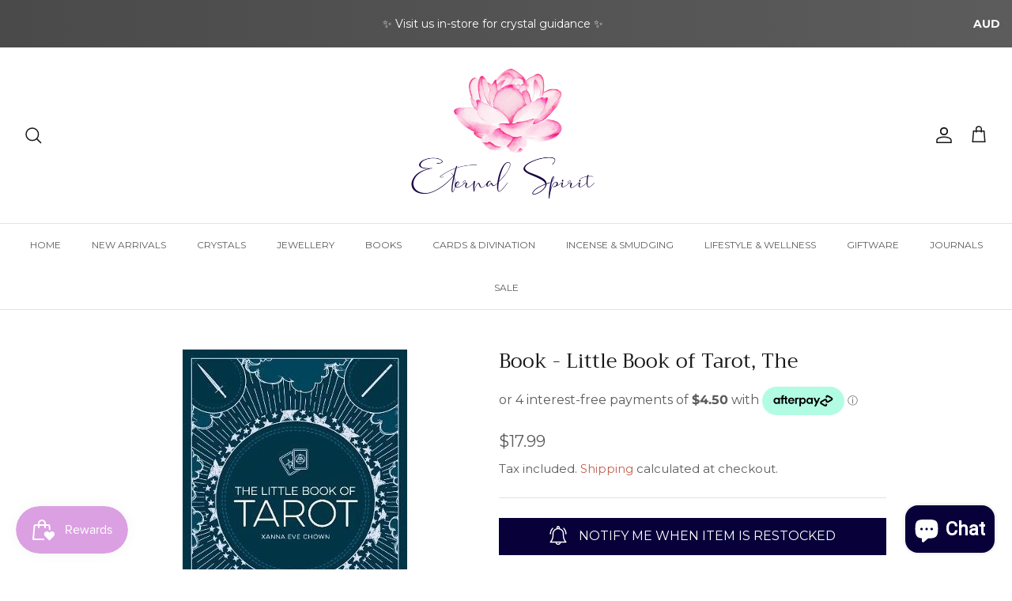

--- FILE ---
content_type: text/html; charset=utf-8
request_url: https://www.theeternalspirit.com.au/products/book-little-book-of-tarot-the
body_size: 39914
content:
<!DOCTYPE html><html lang="en" dir="ltr">
<head>
  <!-- Symmetry 6.0.3 --> 
  <meta name="google-site-verification" content="cfGgAxv04t9-6L6l2p0ngz51Bf6xg6-0PGgqgRuL0SI" />
<!-- Google Tag Manager -->
<script>(function(w,d,s,l,i){w[l]=w[l]||[];w[l].push({'gtm.start':
new Date().getTime(),event:'gtm.js'});var f=d.getElementsByTagName(s)[0],
j=d.createElement(s),dl=l!='dataLayer'?'&l='+l:'';j.async=true;j.src=
'https://www.googletagmanager.com/gtm.js?id='+i+dl;f.parentNode.insertBefore(j,f);
})(window,document,'script','dataLayer','GTM-WVWTJ2G2');</script>
<!-- End Google Tag Manager -->
  <title>
    Book - Little Book of Tarot, The &ndash; The Eternal Spirit
  </title>

  <meta charset="utf-8" />
<meta name="viewport" content="width=device-width,initial-scale=1.0" />
<meta http-equiv="X-UA-Compatible" content="IE=edge">

<link rel="preconnect" href="https://cdn.shopify.com" crossorigin>
<link rel="preconnect" href="https://fonts.shopify.com" crossorigin>
<link rel="preconnect" href="https://monorail-edge.shopifysvc.com"><link rel="preload" as="font" href="//www.theeternalspirit.com.au/cdn/fonts/montserrat/montserrat_n4.81949fa0ac9fd2021e16436151e8eaa539321637.woff2" type="font/woff2" crossorigin><link rel="preload" as="font" href="//www.theeternalspirit.com.au/cdn/fonts/montserrat/montserrat_n4.81949fa0ac9fd2021e16436151e8eaa539321637.woff2" type="font/woff2" crossorigin><link rel="preload" as="font" href="//www.theeternalspirit.com.au/cdn/fonts/trirong/trirong_n4.46b40419aaa69bf77077c3108d75dad5a0318d4b.woff2" type="font/woff2" crossorigin><link rel="preload" as="font" href="//www.theeternalspirit.com.au/cdn/fonts/trirong/trirong_n7.a33ed6536f9a7c6d7a9d0b52e1e13fd44f544eff.woff2" type="font/woff2" crossorigin><link rel="preload" href="//www.theeternalspirit.com.au/cdn/shop/t/10/assets/vendor.min.js?v=11589511144441591071680873548" as="script">
<link rel="preload" href="//www.theeternalspirit.com.au/cdn/shop/t/10/assets/theme.js?v=85417484044267405871680873548" as="script"><link rel="canonical" href="https://www.theeternalspirit.com.au/products/book-little-book-of-tarot-the" /><link rel="icon" href="//www.theeternalspirit.com.au/cdn/shop/files/ETERNAL_SPIRIT_-_FAVICON.png?crop=center&height=48&v=1675928304&width=48" type="image/png"><meta name="description" content="The Little Book of TarotBy Xanna Eve Chown Have you ever wondered what fate has in store for you?For hundreds of years, Tarot cards have been used as a tool for divination, and a way to shed light on life&#39;s questions and challenges. With an introduction to the 78 cards and their symbols, advice on choosing your deck an">
<style>
    @font-face {
  font-family: Montserrat;
  font-weight: 400;
  font-style: normal;
  font-display: fallback;
  src: url("//www.theeternalspirit.com.au/cdn/fonts/montserrat/montserrat_n4.81949fa0ac9fd2021e16436151e8eaa539321637.woff2") format("woff2"),
       url("//www.theeternalspirit.com.au/cdn/fonts/montserrat/montserrat_n4.a6c632ca7b62da89c3594789ba828388aac693fe.woff") format("woff");
}

    @font-face {
  font-family: Montserrat;
  font-weight: 700;
  font-style: normal;
  font-display: fallback;
  src: url("//www.theeternalspirit.com.au/cdn/fonts/montserrat/montserrat_n7.3c434e22befd5c18a6b4afadb1e3d77c128c7939.woff2") format("woff2"),
       url("//www.theeternalspirit.com.au/cdn/fonts/montserrat/montserrat_n7.5d9fa6e2cae713c8fb539a9876489d86207fe957.woff") format("woff");
}

    @font-face {
  font-family: Montserrat;
  font-weight: 500;
  font-style: normal;
  font-display: fallback;
  src: url("//www.theeternalspirit.com.au/cdn/fonts/montserrat/montserrat_n5.07ef3781d9c78c8b93c98419da7ad4fbeebb6635.woff2") format("woff2"),
       url("//www.theeternalspirit.com.au/cdn/fonts/montserrat/montserrat_n5.adf9b4bd8b0e4f55a0b203cdd84512667e0d5e4d.woff") format("woff");
}

    @font-face {
  font-family: Montserrat;
  font-weight: 400;
  font-style: italic;
  font-display: fallback;
  src: url("//www.theeternalspirit.com.au/cdn/fonts/montserrat/montserrat_i4.5a4ea298b4789e064f62a29aafc18d41f09ae59b.woff2") format("woff2"),
       url("//www.theeternalspirit.com.au/cdn/fonts/montserrat/montserrat_i4.072b5869c5e0ed5b9d2021e4c2af132e16681ad2.woff") format("woff");
}

    @font-face {
  font-family: Montserrat;
  font-weight: 700;
  font-style: italic;
  font-display: fallback;
  src: url("//www.theeternalspirit.com.au/cdn/fonts/montserrat/montserrat_i7.a0d4a463df4f146567d871890ffb3c80408e7732.woff2") format("woff2"),
       url("//www.theeternalspirit.com.au/cdn/fonts/montserrat/montserrat_i7.f6ec9f2a0681acc6f8152c40921d2a4d2e1a2c78.woff") format("woff");
}

    @font-face {
  font-family: Trirong;
  font-weight: 400;
  font-style: normal;
  font-display: fallback;
  src: url("//www.theeternalspirit.com.au/cdn/fonts/trirong/trirong_n4.46b40419aaa69bf77077c3108d75dad5a0318d4b.woff2") format("woff2"),
       url("//www.theeternalspirit.com.au/cdn/fonts/trirong/trirong_n4.97753898e63cd7e164ad614681eba2c7fe577190.woff") format("woff");
}

    @font-face {
  font-family: Trirong;
  font-weight: 700;
  font-style: normal;
  font-display: fallback;
  src: url("//www.theeternalspirit.com.au/cdn/fonts/trirong/trirong_n7.a33ed6536f9a7c6d7a9d0b52e1e13fd44f544eff.woff2") format("woff2"),
       url("//www.theeternalspirit.com.au/cdn/fonts/trirong/trirong_n7.cdb88d0f8e5c427b393745c8cdeb8bc085cbacff.woff") format("woff");
}

    @font-face {
  font-family: Montserrat;
  font-weight: 400;
  font-style: normal;
  font-display: fallback;
  src: url("//www.theeternalspirit.com.au/cdn/fonts/montserrat/montserrat_n4.81949fa0ac9fd2021e16436151e8eaa539321637.woff2") format("woff2"),
       url("//www.theeternalspirit.com.au/cdn/fonts/montserrat/montserrat_n4.a6c632ca7b62da89c3594789ba828388aac693fe.woff") format("woff");
}

    @font-face {
  font-family: Montserrat;
  font-weight: 600;
  font-style: normal;
  font-display: fallback;
  src: url("//www.theeternalspirit.com.au/cdn/fonts/montserrat/montserrat_n6.1326b3e84230700ef15b3a29fb520639977513e0.woff2") format("woff2"),
       url("//www.theeternalspirit.com.au/cdn/fonts/montserrat/montserrat_n6.652f051080eb14192330daceed8cd53dfdc5ead9.woff") format("woff");
}

  </style>

  <meta property="og:site_name" content="The Eternal Spirit">
<meta property="og:url" content="https://www.theeternalspirit.com.au/products/book-little-book-of-tarot-the">
<meta property="og:title" content="Book - Little Book of Tarot, The">
<meta property="og:type" content="product">
<meta property="og:description" content="The Little Book of TarotBy Xanna Eve Chown Have you ever wondered what fate has in store for you?For hundreds of years, Tarot cards have been used as a tool for divination, and a way to shed light on life&#39;s questions and challenges. With an introduction to the 78 cards and their symbols, advice on choosing your deck an"><meta property="og:image" content="http://www.theeternalspirit.com.au/cdn/shop/products/LittleBookofTarot_1200x1200.jpg?v=1760593675">
  <meta property="og:image:secure_url" content="https://www.theeternalspirit.com.au/cdn/shop/products/LittleBookofTarot_1200x1200.jpg?v=1760593675">
  <meta property="og:image:width" content="284">
  <meta property="og:image:height" content="400"><meta property="og:price:amount" content="17.99">
  <meta property="og:price:currency" content="AUD"><meta name="twitter:card" content="summary_large_image">
<meta name="twitter:title" content="Book - Little Book of Tarot, The">
<meta name="twitter:description" content="The Little Book of TarotBy Xanna Eve Chown Have you ever wondered what fate has in store for you?For hundreds of years, Tarot cards have been used as a tool for divination, and a way to shed light on life&#39;s questions and challenges. With an introduction to the 78 cards and their symbols, advice on choosing your deck an">


  <link href="//www.theeternalspirit.com.au/cdn/shop/t/10/assets/styles.css?v=134260459069796196981759332566" rel="stylesheet" type="text/css" media="all" />
<script>
    window.theme = window.theme || {};
    theme.money_format_with_product_code_preference = "${{amount}}";
    theme.money_format_with_cart_code_preference = "${{amount}}";
    theme.money_format = "${{amount}}";
    theme.strings = {
      previous: "Previous",
      next: "Next",
      addressError: "Error looking up that address",
      addressNoResults: "No results for that address",
      addressQueryLimit: "You have exceeded the Google API usage limit. Consider upgrading to a \u003ca href=\"https:\/\/developers.google.com\/maps\/premium\/usage-limits\"\u003ePremium Plan\u003c\/a\u003e.",
      authError: "There was a problem authenticating your Google Maps API Key.",
      icon_labels_left: "Left",
      icon_labels_right: "Right",
      icon_labels_down: "Down",
      icon_labels_close: "Close",
      icon_labels_plus: "Plus",
      imageSlider: "Image slider",
      cart_terms_confirmation: "You must agree to the terms and conditions before continuing.",
      cart_general_quantity_too_high: "You can only have [QUANTITY] in your cart",
      products_listing_from: "From",
      layout_live_search_see_all: "See all results",
      products_product_add_to_cart: "Add to Cart",
      products_variant_no_stock: "Sold out",
      products_variant_non_existent: "Unavailable",
      products_product_pick_a: "Pick a",
      general_navigation_menu_toggle_aria_label: "Toggle menu",
      general_accessibility_labels_close: "Close",
      products_product_added_to_cart: "Added to cart",
      general_quick_search_pages: "Pages",
      general_quick_search_no_results: "Sorry, we couldn\u0026#39;t find any results",
      collections_general_see_all_subcollections: "See all..."
    };
    theme.routes = {
      cart_url: '/cart',
      cart_add_url: '/cart/add.js',
      cart_update_url: '/cart/update.js',
      predictive_search_url: '/search/suggest'
    };
    theme.settings = {
      cart_type: "drawer",
      after_add_to_cart: "drawer",
      quickbuy_style: "button",
      avoid_orphans: true
    };
    document.documentElement.classList.add('js');
  </script>

  <script src="//www.theeternalspirit.com.au/cdn/shop/t/10/assets/vendor.min.js?v=11589511144441591071680873548" defer="defer"></script>
  <script src="//www.theeternalspirit.com.au/cdn/shop/t/10/assets/theme.js?v=85417484044267405871680873548" defer="defer"></script>

  <script>window.performance && window.performance.mark && window.performance.mark('shopify.content_for_header.start');</script><meta name="google-site-verification" content="xslUxihCbBdsH2yYXT5jPQBdfmPQOVZ-72AQb7bFPHM">
<meta id="shopify-digital-wallet" name="shopify-digital-wallet" content="/36884217996/digital_wallets/dialog">
<meta name="shopify-checkout-api-token" content="65eed9d011432f75257f9bf3c5a70ac2">
<meta id="in-context-paypal-metadata" data-shop-id="36884217996" data-venmo-supported="false" data-environment="production" data-locale="en_US" data-paypal-v4="true" data-currency="AUD">
<link rel="alternate" type="application/json+oembed" href="https://www.theeternalspirit.com.au/products/book-little-book-of-tarot-the.oembed">
<script async="async" src="/checkouts/internal/preloads.js?locale=en-AU"></script>
<link rel="preconnect" href="https://shop.app" crossorigin="anonymous">
<script async="async" src="https://shop.app/checkouts/internal/preloads.js?locale=en-AU&shop_id=36884217996" crossorigin="anonymous"></script>
<script id="apple-pay-shop-capabilities" type="application/json">{"shopId":36884217996,"countryCode":"AU","currencyCode":"AUD","merchantCapabilities":["supports3DS"],"merchantId":"gid:\/\/shopify\/Shop\/36884217996","merchantName":"The Eternal Spirit","requiredBillingContactFields":["postalAddress","email","phone"],"requiredShippingContactFields":["postalAddress","email","phone"],"shippingType":"shipping","supportedNetworks":["visa","masterCard","amex","jcb"],"total":{"type":"pending","label":"The Eternal Spirit","amount":"1.00"},"shopifyPaymentsEnabled":true,"supportsSubscriptions":true}</script>
<script id="shopify-features" type="application/json">{"accessToken":"65eed9d011432f75257f9bf3c5a70ac2","betas":["rich-media-storefront-analytics"],"domain":"www.theeternalspirit.com.au","predictiveSearch":true,"shopId":36884217996,"locale":"en"}</script>
<script>var Shopify = Shopify || {};
Shopify.shop = "the-eternal-spirit.myshopify.com";
Shopify.locale = "en";
Shopify.currency = {"active":"AUD","rate":"1.0"};
Shopify.country = "AU";
Shopify.theme = {"name":"Symmetry","id":130266824844,"schema_name":"Symmetry","schema_version":"6.0.3","theme_store_id":568,"role":"main"};
Shopify.theme.handle = "null";
Shopify.theme.style = {"id":null,"handle":null};
Shopify.cdnHost = "www.theeternalspirit.com.au/cdn";
Shopify.routes = Shopify.routes || {};
Shopify.routes.root = "/";</script>
<script type="module">!function(o){(o.Shopify=o.Shopify||{}).modules=!0}(window);</script>
<script>!function(o){function n(){var o=[];function n(){o.push(Array.prototype.slice.apply(arguments))}return n.q=o,n}var t=o.Shopify=o.Shopify||{};t.loadFeatures=n(),t.autoloadFeatures=n()}(window);</script>
<script>
  window.ShopifyPay = window.ShopifyPay || {};
  window.ShopifyPay.apiHost = "shop.app\/pay";
  window.ShopifyPay.redirectState = null;
</script>
<script id="shop-js-analytics" type="application/json">{"pageType":"product"}</script>
<script defer="defer" async type="module" src="//www.theeternalspirit.com.au/cdn/shopifycloud/shop-js/modules/v2/client.init-shop-cart-sync_BdyHc3Nr.en.esm.js"></script>
<script defer="defer" async type="module" src="//www.theeternalspirit.com.au/cdn/shopifycloud/shop-js/modules/v2/chunk.common_Daul8nwZ.esm.js"></script>
<script type="module">
  await import("//www.theeternalspirit.com.au/cdn/shopifycloud/shop-js/modules/v2/client.init-shop-cart-sync_BdyHc3Nr.en.esm.js");
await import("//www.theeternalspirit.com.au/cdn/shopifycloud/shop-js/modules/v2/chunk.common_Daul8nwZ.esm.js");

  window.Shopify.SignInWithShop?.initShopCartSync?.({"fedCMEnabled":true,"windoidEnabled":true});

</script>
<script>
  window.Shopify = window.Shopify || {};
  if (!window.Shopify.featureAssets) window.Shopify.featureAssets = {};
  window.Shopify.featureAssets['shop-js'] = {"shop-cart-sync":["modules/v2/client.shop-cart-sync_QYOiDySF.en.esm.js","modules/v2/chunk.common_Daul8nwZ.esm.js"],"init-fed-cm":["modules/v2/client.init-fed-cm_DchLp9rc.en.esm.js","modules/v2/chunk.common_Daul8nwZ.esm.js"],"shop-button":["modules/v2/client.shop-button_OV7bAJc5.en.esm.js","modules/v2/chunk.common_Daul8nwZ.esm.js"],"init-windoid":["modules/v2/client.init-windoid_DwxFKQ8e.en.esm.js","modules/v2/chunk.common_Daul8nwZ.esm.js"],"shop-cash-offers":["modules/v2/client.shop-cash-offers_DWtL6Bq3.en.esm.js","modules/v2/chunk.common_Daul8nwZ.esm.js","modules/v2/chunk.modal_CQq8HTM6.esm.js"],"shop-toast-manager":["modules/v2/client.shop-toast-manager_CX9r1SjA.en.esm.js","modules/v2/chunk.common_Daul8nwZ.esm.js"],"init-shop-email-lookup-coordinator":["modules/v2/client.init-shop-email-lookup-coordinator_UhKnw74l.en.esm.js","modules/v2/chunk.common_Daul8nwZ.esm.js"],"pay-button":["modules/v2/client.pay-button_DzxNnLDY.en.esm.js","modules/v2/chunk.common_Daul8nwZ.esm.js"],"avatar":["modules/v2/client.avatar_BTnouDA3.en.esm.js"],"init-shop-cart-sync":["modules/v2/client.init-shop-cart-sync_BdyHc3Nr.en.esm.js","modules/v2/chunk.common_Daul8nwZ.esm.js"],"shop-login-button":["modules/v2/client.shop-login-button_D8B466_1.en.esm.js","modules/v2/chunk.common_Daul8nwZ.esm.js","modules/v2/chunk.modal_CQq8HTM6.esm.js"],"init-customer-accounts-sign-up":["modules/v2/client.init-customer-accounts-sign-up_C8fpPm4i.en.esm.js","modules/v2/client.shop-login-button_D8B466_1.en.esm.js","modules/v2/chunk.common_Daul8nwZ.esm.js","modules/v2/chunk.modal_CQq8HTM6.esm.js"],"init-shop-for-new-customer-accounts":["modules/v2/client.init-shop-for-new-customer-accounts_CVTO0Ztu.en.esm.js","modules/v2/client.shop-login-button_D8B466_1.en.esm.js","modules/v2/chunk.common_Daul8nwZ.esm.js","modules/v2/chunk.modal_CQq8HTM6.esm.js"],"init-customer-accounts":["modules/v2/client.init-customer-accounts_dRgKMfrE.en.esm.js","modules/v2/client.shop-login-button_D8B466_1.en.esm.js","modules/v2/chunk.common_Daul8nwZ.esm.js","modules/v2/chunk.modal_CQq8HTM6.esm.js"],"shop-follow-button":["modules/v2/client.shop-follow-button_CkZpjEct.en.esm.js","modules/v2/chunk.common_Daul8nwZ.esm.js","modules/v2/chunk.modal_CQq8HTM6.esm.js"],"lead-capture":["modules/v2/client.lead-capture_BntHBhfp.en.esm.js","modules/v2/chunk.common_Daul8nwZ.esm.js","modules/v2/chunk.modal_CQq8HTM6.esm.js"],"checkout-modal":["modules/v2/client.checkout-modal_CfxcYbTm.en.esm.js","modules/v2/chunk.common_Daul8nwZ.esm.js","modules/v2/chunk.modal_CQq8HTM6.esm.js"],"shop-login":["modules/v2/client.shop-login_Da4GZ2H6.en.esm.js","modules/v2/chunk.common_Daul8nwZ.esm.js","modules/v2/chunk.modal_CQq8HTM6.esm.js"],"payment-terms":["modules/v2/client.payment-terms_MV4M3zvL.en.esm.js","modules/v2/chunk.common_Daul8nwZ.esm.js","modules/v2/chunk.modal_CQq8HTM6.esm.js"]};
</script>
<script>(function() {
  var isLoaded = false;
  function asyncLoad() {
    if (isLoaded) return;
    isLoaded = true;
    var urls = ["https:\/\/chimpstatic.com\/mcjs-connected\/js\/users\/a73f2665c2944eb6cd667d446\/c3e3dca22821a4858808ead11.js?shop=the-eternal-spirit.myshopify.com"];
    for (var i = 0; i < urls.length; i++) {
      var s = document.createElement('script');
      s.type = 'text/javascript';
      s.async = true;
      s.src = urls[i];
      var x = document.getElementsByTagName('script')[0];
      x.parentNode.insertBefore(s, x);
    }
  };
  if(window.attachEvent) {
    window.attachEvent('onload', asyncLoad);
  } else {
    window.addEventListener('load', asyncLoad, false);
  }
})();</script>
<script id="__st">var __st={"a":36884217996,"offset":37800,"reqid":"2eb74070-95c6-401b-b1a3-6965b45d174e-1769020369","pageurl":"www.theeternalspirit.com.au\/products\/book-little-book-of-tarot-the","u":"12d1f301e1b9","p":"product","rtyp":"product","rid":4879330148492};</script>
<script>window.ShopifyPaypalV4VisibilityTracking = true;</script>
<script id="captcha-bootstrap">!function(){'use strict';const t='contact',e='account',n='new_comment',o=[[t,t],['blogs',n],['comments',n],[t,'customer']],c=[[e,'customer_login'],[e,'guest_login'],[e,'recover_customer_password'],[e,'create_customer']],r=t=>t.map((([t,e])=>`form[action*='/${t}']:not([data-nocaptcha='true']) input[name='form_type'][value='${e}']`)).join(','),a=t=>()=>t?[...document.querySelectorAll(t)].map((t=>t.form)):[];function s(){const t=[...o],e=r(t);return a(e)}const i='password',u='form_key',d=['recaptcha-v3-token','g-recaptcha-response','h-captcha-response',i],f=()=>{try{return window.sessionStorage}catch{return}},m='__shopify_v',_=t=>t.elements[u];function p(t,e,n=!1){try{const o=window.sessionStorage,c=JSON.parse(o.getItem(e)),{data:r}=function(t){const{data:e,action:n}=t;return t[m]||n?{data:e,action:n}:{data:t,action:n}}(c);for(const[e,n]of Object.entries(r))t.elements[e]&&(t.elements[e].value=n);n&&o.removeItem(e)}catch(o){console.error('form repopulation failed',{error:o})}}const l='form_type',E='cptcha';function T(t){t.dataset[E]=!0}const w=window,h=w.document,L='Shopify',v='ce_forms',y='captcha';let A=!1;((t,e)=>{const n=(g='f06e6c50-85a8-45c8-87d0-21a2b65856fe',I='https://cdn.shopify.com/shopifycloud/storefront-forms-hcaptcha/ce_storefront_forms_captcha_hcaptcha.v1.5.2.iife.js',D={infoText:'Protected by hCaptcha',privacyText:'Privacy',termsText:'Terms'},(t,e,n)=>{const o=w[L][v],c=o.bindForm;if(c)return c(t,g,e,D).then(n);var r;o.q.push([[t,g,e,D],n]),r=I,A||(h.body.append(Object.assign(h.createElement('script'),{id:'captcha-provider',async:!0,src:r})),A=!0)});var g,I,D;w[L]=w[L]||{},w[L][v]=w[L][v]||{},w[L][v].q=[],w[L][y]=w[L][y]||{},w[L][y].protect=function(t,e){n(t,void 0,e),T(t)},Object.freeze(w[L][y]),function(t,e,n,w,h,L){const[v,y,A,g]=function(t,e,n){const i=e?o:[],u=t?c:[],d=[...i,...u],f=r(d),m=r(i),_=r(d.filter((([t,e])=>n.includes(e))));return[a(f),a(m),a(_),s()]}(w,h,L),I=t=>{const e=t.target;return e instanceof HTMLFormElement?e:e&&e.form},D=t=>v().includes(t);t.addEventListener('submit',(t=>{const e=I(t);if(!e)return;const n=D(e)&&!e.dataset.hcaptchaBound&&!e.dataset.recaptchaBound,o=_(e),c=g().includes(e)&&(!o||!o.value);(n||c)&&t.preventDefault(),c&&!n&&(function(t){try{if(!f())return;!function(t){const e=f();if(!e)return;const n=_(t);if(!n)return;const o=n.value;o&&e.removeItem(o)}(t);const e=Array.from(Array(32),(()=>Math.random().toString(36)[2])).join('');!function(t,e){_(t)||t.append(Object.assign(document.createElement('input'),{type:'hidden',name:u})),t.elements[u].value=e}(t,e),function(t,e){const n=f();if(!n)return;const o=[...t.querySelectorAll(`input[type='${i}']`)].map((({name:t})=>t)),c=[...d,...o],r={};for(const[a,s]of new FormData(t).entries())c.includes(a)||(r[a]=s);n.setItem(e,JSON.stringify({[m]:1,action:t.action,data:r}))}(t,e)}catch(e){console.error('failed to persist form',e)}}(e),e.submit())}));const S=(t,e)=>{t&&!t.dataset[E]&&(n(t,e.some((e=>e===t))),T(t))};for(const o of['focusin','change'])t.addEventListener(o,(t=>{const e=I(t);D(e)&&S(e,y())}));const B=e.get('form_key'),M=e.get(l),P=B&&M;t.addEventListener('DOMContentLoaded',(()=>{const t=y();if(P)for(const e of t)e.elements[l].value===M&&p(e,B);[...new Set([...A(),...v().filter((t=>'true'===t.dataset.shopifyCaptcha))])].forEach((e=>S(e,t)))}))}(h,new URLSearchParams(w.location.search),n,t,e,['guest_login'])})(!0,!0)}();</script>
<script integrity="sha256-4kQ18oKyAcykRKYeNunJcIwy7WH5gtpwJnB7kiuLZ1E=" data-source-attribution="shopify.loadfeatures" defer="defer" src="//www.theeternalspirit.com.au/cdn/shopifycloud/storefront/assets/storefront/load_feature-a0a9edcb.js" crossorigin="anonymous"></script>
<script crossorigin="anonymous" defer="defer" src="//www.theeternalspirit.com.au/cdn/shopifycloud/storefront/assets/shopify_pay/storefront-65b4c6d7.js?v=20250812"></script>
<script data-source-attribution="shopify.dynamic_checkout.dynamic.init">var Shopify=Shopify||{};Shopify.PaymentButton=Shopify.PaymentButton||{isStorefrontPortableWallets:!0,init:function(){window.Shopify.PaymentButton.init=function(){};var t=document.createElement("script");t.src="https://www.theeternalspirit.com.au/cdn/shopifycloud/portable-wallets/latest/portable-wallets.en.js",t.type="module",document.head.appendChild(t)}};
</script>
<script data-source-attribution="shopify.dynamic_checkout.buyer_consent">
  function portableWalletsHideBuyerConsent(e){var t=document.getElementById("shopify-buyer-consent"),n=document.getElementById("shopify-subscription-policy-button");t&&n&&(t.classList.add("hidden"),t.setAttribute("aria-hidden","true"),n.removeEventListener("click",e))}function portableWalletsShowBuyerConsent(e){var t=document.getElementById("shopify-buyer-consent"),n=document.getElementById("shopify-subscription-policy-button");t&&n&&(t.classList.remove("hidden"),t.removeAttribute("aria-hidden"),n.addEventListener("click",e))}window.Shopify?.PaymentButton&&(window.Shopify.PaymentButton.hideBuyerConsent=portableWalletsHideBuyerConsent,window.Shopify.PaymentButton.showBuyerConsent=portableWalletsShowBuyerConsent);
</script>
<script data-source-attribution="shopify.dynamic_checkout.cart.bootstrap">document.addEventListener("DOMContentLoaded",(function(){function t(){return document.querySelector("shopify-accelerated-checkout-cart, shopify-accelerated-checkout")}if(t())Shopify.PaymentButton.init();else{new MutationObserver((function(e,n){t()&&(Shopify.PaymentButton.init(),n.disconnect())})).observe(document.body,{childList:!0,subtree:!0})}}));
</script>
<link id="shopify-accelerated-checkout-styles" rel="stylesheet" media="screen" href="https://www.theeternalspirit.com.au/cdn/shopifycloud/portable-wallets/latest/accelerated-checkout-backwards-compat.css" crossorigin="anonymous">
<style id="shopify-accelerated-checkout-cart">
        #shopify-buyer-consent {
  margin-top: 1em;
  display: inline-block;
  width: 100%;
}

#shopify-buyer-consent.hidden {
  display: none;
}

#shopify-subscription-policy-button {
  background: none;
  border: none;
  padding: 0;
  text-decoration: underline;
  font-size: inherit;
  cursor: pointer;
}

#shopify-subscription-policy-button::before {
  box-shadow: none;
}

      </style>
<script id="sections-script" data-sections="product-recommendations" defer="defer" src="//www.theeternalspirit.com.au/cdn/shop/t/10/compiled_assets/scripts.js?v=2709"></script>
<script>window.performance && window.performance.mark && window.performance.mark('shopify.content_for_header.end');</script>
<!-- BEGIN app block: shopify://apps/xo-insert-code/blocks/insert-code-header/72017b12-3679-442e-b23c-5c62460717f5 --><!-- XO-InsertCode Header -->



<!-- End: XO-InsertCode Header -->


<!-- END app block --><!-- BEGIN app block: shopify://apps/boostpop-popups-banners/blocks/app-embed/8b4a8c56-21b5-437e-95f9-cd5dc65ceb49 --><script>
    // Create app element in main document for widget to render to
    function createAppElement() {
        var appDiv = document.createElement('div');
        appDiv.id = 'boost-pop-container';
        appDiv.style = 'display: block !important';

        document.body.appendChild(appDiv);
    }

    // Load widget script and move to Shadow DOM after load
    function loadWidgetScript() {
        var script = document.createElement('script');

        script.src = 'https://cdn.shopify.com/extensions/019bc7a2-55ac-7a12-89a5-64876df14eba/boost-pop-up-21/assets/ap.min.js';
        script.async = true;

        document.head.appendChild(script);
    }

    function initializeApp() {
        createAppElement();
        loadWidgetScript();
    }

    // Execute immediately if DOM is already loaded, otherwise wait for DOMContentLoaded
    if (document.readyState === 'loading') {
        document.addEventListener('DOMContentLoaded', initializeApp);
    } else {
        initializeApp();
    }
</script>

<script src="https://cdn.shopify.com/extensions/019bc7a2-55ac-7a12-89a5-64876df14eba/boost-pop-up-21/assets/polyfill.min.js" async></script>
<script src="https://cdn.shopify.com/extensions/019bc7a2-55ac-7a12-89a5-64876df14eba/boost-pop-up-21/assets/maska.js" async></script>

<script>
    // Function to make IE9+ support forEach:
    if (window.NodeList && !NodeList.prototype.forEach) {
        NodeList.prototype.forEach = Array.prototype.forEach;
    }
</script>

<!-- END app block --><script src="https://cdn.shopify.com/extensions/b80e817c-8195-4cc3-9e6e-a7c2cd975f3b/afterpay-on-site-messaging-1/assets/messaging-lib-loader.js" type="text/javascript" defer="defer"></script>
<script src="https://cdn.shopify.com/extensions/e8878072-2f6b-4e89-8082-94b04320908d/inbox-1254/assets/inbox-chat-loader.js" type="text/javascript" defer="defer"></script>
<script src="https://cdn.shopify.com/extensions/019bc7a2-55ac-7a12-89a5-64876df14eba/boost-pop-up-21/assets/ab.min.js" type="text/javascript" defer="defer"></script>
<link href="https://cdn.shopify.com/extensions/019bc7a2-55ac-7a12-89a5-64876df14eba/boost-pop-up-21/assets/ab.min.css" rel="stylesheet" type="text/css" media="all">
<script src="https://cdn.shopify.com/extensions/019bdd7a-c110-7969-8f1c-937dfc03ea8a/smile-io-272/assets/smile-loader.js" type="text/javascript" defer="defer"></script>
<link href="https://monorail-edge.shopifysvc.com" rel="dns-prefetch">
<script>(function(){if ("sendBeacon" in navigator && "performance" in window) {try {var session_token_from_headers = performance.getEntriesByType('navigation')[0].serverTiming.find(x => x.name == '_s').description;} catch {var session_token_from_headers = undefined;}var session_cookie_matches = document.cookie.match(/_shopify_s=([^;]*)/);var session_token_from_cookie = session_cookie_matches && session_cookie_matches.length === 2 ? session_cookie_matches[1] : "";var session_token = session_token_from_headers || session_token_from_cookie || "";function handle_abandonment_event(e) {var entries = performance.getEntries().filter(function(entry) {return /monorail-edge.shopifysvc.com/.test(entry.name);});if (!window.abandonment_tracked && entries.length === 0) {window.abandonment_tracked = true;var currentMs = Date.now();var navigation_start = performance.timing.navigationStart;var payload = {shop_id: 36884217996,url: window.location.href,navigation_start,duration: currentMs - navigation_start,session_token,page_type: "product"};window.navigator.sendBeacon("https://monorail-edge.shopifysvc.com/v1/produce", JSON.stringify({schema_id: "online_store_buyer_site_abandonment/1.1",payload: payload,metadata: {event_created_at_ms: currentMs,event_sent_at_ms: currentMs}}));}}window.addEventListener('pagehide', handle_abandonment_event);}}());</script>
<script id="web-pixels-manager-setup">(function e(e,d,r,n,o){if(void 0===o&&(o={}),!Boolean(null===(a=null===(i=window.Shopify)||void 0===i?void 0:i.analytics)||void 0===a?void 0:a.replayQueue)){var i,a;window.Shopify=window.Shopify||{};var t=window.Shopify;t.analytics=t.analytics||{};var s=t.analytics;s.replayQueue=[],s.publish=function(e,d,r){return s.replayQueue.push([e,d,r]),!0};try{self.performance.mark("wpm:start")}catch(e){}var l=function(){var e={modern:/Edge?\/(1{2}[4-9]|1[2-9]\d|[2-9]\d{2}|\d{4,})\.\d+(\.\d+|)|Firefox\/(1{2}[4-9]|1[2-9]\d|[2-9]\d{2}|\d{4,})\.\d+(\.\d+|)|Chrom(ium|e)\/(9{2}|\d{3,})\.\d+(\.\d+|)|(Maci|X1{2}).+ Version\/(15\.\d+|(1[6-9]|[2-9]\d|\d{3,})\.\d+)([,.]\d+|)( \(\w+\)|)( Mobile\/\w+|) Safari\/|Chrome.+OPR\/(9{2}|\d{3,})\.\d+\.\d+|(CPU[ +]OS|iPhone[ +]OS|CPU[ +]iPhone|CPU IPhone OS|CPU iPad OS)[ +]+(15[._]\d+|(1[6-9]|[2-9]\d|\d{3,})[._]\d+)([._]\d+|)|Android:?[ /-](13[3-9]|1[4-9]\d|[2-9]\d{2}|\d{4,})(\.\d+|)(\.\d+|)|Android.+Firefox\/(13[5-9]|1[4-9]\d|[2-9]\d{2}|\d{4,})\.\d+(\.\d+|)|Android.+Chrom(ium|e)\/(13[3-9]|1[4-9]\d|[2-9]\d{2}|\d{4,})\.\d+(\.\d+|)|SamsungBrowser\/([2-9]\d|\d{3,})\.\d+/,legacy:/Edge?\/(1[6-9]|[2-9]\d|\d{3,})\.\d+(\.\d+|)|Firefox\/(5[4-9]|[6-9]\d|\d{3,})\.\d+(\.\d+|)|Chrom(ium|e)\/(5[1-9]|[6-9]\d|\d{3,})\.\d+(\.\d+|)([\d.]+$|.*Safari\/(?![\d.]+ Edge\/[\d.]+$))|(Maci|X1{2}).+ Version\/(10\.\d+|(1[1-9]|[2-9]\d|\d{3,})\.\d+)([,.]\d+|)( \(\w+\)|)( Mobile\/\w+|) Safari\/|Chrome.+OPR\/(3[89]|[4-9]\d|\d{3,})\.\d+\.\d+|(CPU[ +]OS|iPhone[ +]OS|CPU[ +]iPhone|CPU IPhone OS|CPU iPad OS)[ +]+(10[._]\d+|(1[1-9]|[2-9]\d|\d{3,})[._]\d+)([._]\d+|)|Android:?[ /-](13[3-9]|1[4-9]\d|[2-9]\d{2}|\d{4,})(\.\d+|)(\.\d+|)|Mobile Safari.+OPR\/([89]\d|\d{3,})\.\d+\.\d+|Android.+Firefox\/(13[5-9]|1[4-9]\d|[2-9]\d{2}|\d{4,})\.\d+(\.\d+|)|Android.+Chrom(ium|e)\/(13[3-9]|1[4-9]\d|[2-9]\d{2}|\d{4,})\.\d+(\.\d+|)|Android.+(UC? ?Browser|UCWEB|U3)[ /]?(15\.([5-9]|\d{2,})|(1[6-9]|[2-9]\d|\d{3,})\.\d+)\.\d+|SamsungBrowser\/(5\.\d+|([6-9]|\d{2,})\.\d+)|Android.+MQ{2}Browser\/(14(\.(9|\d{2,})|)|(1[5-9]|[2-9]\d|\d{3,})(\.\d+|))(\.\d+|)|K[Aa][Ii]OS\/(3\.\d+|([4-9]|\d{2,})\.\d+)(\.\d+|)/},d=e.modern,r=e.legacy,n=navigator.userAgent;return n.match(d)?"modern":n.match(r)?"legacy":"unknown"}(),u="modern"===l?"modern":"legacy",c=(null!=n?n:{modern:"",legacy:""})[u],f=function(e){return[e.baseUrl,"/wpm","/b",e.hashVersion,"modern"===e.buildTarget?"m":"l",".js"].join("")}({baseUrl:d,hashVersion:r,buildTarget:u}),m=function(e){var d=e.version,r=e.bundleTarget,n=e.surface,o=e.pageUrl,i=e.monorailEndpoint;return{emit:function(e){var a=e.status,t=e.errorMsg,s=(new Date).getTime(),l=JSON.stringify({metadata:{event_sent_at_ms:s},events:[{schema_id:"web_pixels_manager_load/3.1",payload:{version:d,bundle_target:r,page_url:o,status:a,surface:n,error_msg:t},metadata:{event_created_at_ms:s}}]});if(!i)return console&&console.warn&&console.warn("[Web Pixels Manager] No Monorail endpoint provided, skipping logging."),!1;try{return self.navigator.sendBeacon.bind(self.navigator)(i,l)}catch(e){}var u=new XMLHttpRequest;try{return u.open("POST",i,!0),u.setRequestHeader("Content-Type","text/plain"),u.send(l),!0}catch(e){return console&&console.warn&&console.warn("[Web Pixels Manager] Got an unhandled error while logging to Monorail."),!1}}}}({version:r,bundleTarget:l,surface:e.surface,pageUrl:self.location.href,monorailEndpoint:e.monorailEndpoint});try{o.browserTarget=l,function(e){var d=e.src,r=e.async,n=void 0===r||r,o=e.onload,i=e.onerror,a=e.sri,t=e.scriptDataAttributes,s=void 0===t?{}:t,l=document.createElement("script"),u=document.querySelector("head"),c=document.querySelector("body");if(l.async=n,l.src=d,a&&(l.integrity=a,l.crossOrigin="anonymous"),s)for(var f in s)if(Object.prototype.hasOwnProperty.call(s,f))try{l.dataset[f]=s[f]}catch(e){}if(o&&l.addEventListener("load",o),i&&l.addEventListener("error",i),u)u.appendChild(l);else{if(!c)throw new Error("Did not find a head or body element to append the script");c.appendChild(l)}}({src:f,async:!0,onload:function(){if(!function(){var e,d;return Boolean(null===(d=null===(e=window.Shopify)||void 0===e?void 0:e.analytics)||void 0===d?void 0:d.initialized)}()){var d=window.webPixelsManager.init(e)||void 0;if(d){var r=window.Shopify.analytics;r.replayQueue.forEach((function(e){var r=e[0],n=e[1],o=e[2];d.publishCustomEvent(r,n,o)})),r.replayQueue=[],r.publish=d.publishCustomEvent,r.visitor=d.visitor,r.initialized=!0}}},onerror:function(){return m.emit({status:"failed",errorMsg:"".concat(f," has failed to load")})},sri:function(e){var d=/^sha384-[A-Za-z0-9+/=]+$/;return"string"==typeof e&&d.test(e)}(c)?c:"",scriptDataAttributes:o}),m.emit({status:"loading"})}catch(e){m.emit({status:"failed",errorMsg:(null==e?void 0:e.message)||"Unknown error"})}}})({shopId: 36884217996,storefrontBaseUrl: "https://www.theeternalspirit.com.au",extensionsBaseUrl: "https://extensions.shopifycdn.com/cdn/shopifycloud/web-pixels-manager",monorailEndpoint: "https://monorail-edge.shopifysvc.com/unstable/produce_batch",surface: "storefront-renderer",enabledBetaFlags: ["2dca8a86"],webPixelsConfigList: [{"id":"455082124","configuration":"{\"config\":\"{\\\"google_tag_ids\\\":[\\\"AW-16747933304\\\"],\\\"target_country\\\":\\\"AU\\\",\\\"gtag_events\\\":[{\\\"type\\\":\\\"search\\\",\\\"action_label\\\":\\\"AW-16747933304\\\/dfhCCOHh0qwaEPjchLI-\\\"},{\\\"type\\\":\\\"begin_checkout\\\",\\\"action_label\\\":\\\"AW-16747933304\\\/K7F0CJvR0qwaEPjchLI-\\\"},{\\\"type\\\":\\\"view_item\\\",\\\"action_label\\\":\\\"AW-16747933304\\\/t73fCN7h0qwaEPjchLI-\\\"},{\\\"type\\\":\\\"purchase\\\",\\\"action_label\\\":\\\"AW-16747933304\\\/sNzzCJjR0qwaEPjchLI-\\\"},{\\\"type\\\":\\\"page_view\\\",\\\"action_label\\\":\\\"AW-16747933304\\\/cnSYCNvh0qwaEPjchLI-\\\"},{\\\"type\\\":\\\"add_payment_info\\\",\\\"action_label\\\":\\\"AW-16747933304\\\/0MeDCOTh0qwaEPjchLI-\\\"},{\\\"type\\\":\\\"add_to_cart\\\",\\\"action_label\\\":\\\"AW-16747933304\\\/iTvwCJ7R0qwaEPjchLI-\\\"}],\\\"enable_monitoring_mode\\\":false}\"}","eventPayloadVersion":"v1","runtimeContext":"OPEN","scriptVersion":"b2a88bafab3e21179ed38636efcd8a93","type":"APP","apiClientId":1780363,"privacyPurposes":[],"dataSharingAdjustments":{"protectedCustomerApprovalScopes":["read_customer_address","read_customer_email","read_customer_name","read_customer_personal_data","read_customer_phone"]}},{"id":"163381388","configuration":"{\"pixel_id\":\"1138622716583711\",\"pixel_type\":\"facebook_pixel\",\"metaapp_system_user_token\":\"-\"}","eventPayloadVersion":"v1","runtimeContext":"OPEN","scriptVersion":"ca16bc87fe92b6042fbaa3acc2fbdaa6","type":"APP","apiClientId":2329312,"privacyPurposes":["ANALYTICS","MARKETING","SALE_OF_DATA"],"dataSharingAdjustments":{"protectedCustomerApprovalScopes":["read_customer_address","read_customer_email","read_customer_name","read_customer_personal_data","read_customer_phone"]}},{"id":"77922444","eventPayloadVersion":"v1","runtimeContext":"LAX","scriptVersion":"1","type":"CUSTOM","privacyPurposes":["ANALYTICS"],"name":"Google Analytics tag (migrated)"},{"id":"shopify-app-pixel","configuration":"{}","eventPayloadVersion":"v1","runtimeContext":"STRICT","scriptVersion":"0450","apiClientId":"shopify-pixel","type":"APP","privacyPurposes":["ANALYTICS","MARKETING"]},{"id":"shopify-custom-pixel","eventPayloadVersion":"v1","runtimeContext":"LAX","scriptVersion":"0450","apiClientId":"shopify-pixel","type":"CUSTOM","privacyPurposes":["ANALYTICS","MARKETING"]}],isMerchantRequest: false,initData: {"shop":{"name":"The Eternal Spirit","paymentSettings":{"currencyCode":"AUD"},"myshopifyDomain":"the-eternal-spirit.myshopify.com","countryCode":"AU","storefrontUrl":"https:\/\/www.theeternalspirit.com.au"},"customer":null,"cart":null,"checkout":null,"productVariants":[{"price":{"amount":17.99,"currencyCode":"AUD"},"product":{"title":"Book - Little Book of Tarot, The","vendor":"Brumby Sunstate","id":"4879330148492","untranslatedTitle":"Book - Little Book of Tarot, The","url":"\/products\/book-little-book-of-tarot-the","type":"Book"},"id":"33314219557004","image":{"src":"\/\/www.theeternalspirit.com.au\/cdn\/shop\/products\/LittleBookofTarot.jpg?v=1760593675"},"sku":"","title":"Default Title","untranslatedTitle":"Default Title"}],"purchasingCompany":null},},"https://www.theeternalspirit.com.au/cdn","fcfee988w5aeb613cpc8e4bc33m6693e112",{"modern":"","legacy":""},{"shopId":"36884217996","storefrontBaseUrl":"https:\/\/www.theeternalspirit.com.au","extensionBaseUrl":"https:\/\/extensions.shopifycdn.com\/cdn\/shopifycloud\/web-pixels-manager","surface":"storefront-renderer","enabledBetaFlags":"[\"2dca8a86\"]","isMerchantRequest":"false","hashVersion":"fcfee988w5aeb613cpc8e4bc33m6693e112","publish":"custom","events":"[[\"page_viewed\",{}],[\"product_viewed\",{\"productVariant\":{\"price\":{\"amount\":17.99,\"currencyCode\":\"AUD\"},\"product\":{\"title\":\"Book - Little Book of Tarot, The\",\"vendor\":\"Brumby Sunstate\",\"id\":\"4879330148492\",\"untranslatedTitle\":\"Book - Little Book of Tarot, The\",\"url\":\"\/products\/book-little-book-of-tarot-the\",\"type\":\"Book\"},\"id\":\"33314219557004\",\"image\":{\"src\":\"\/\/www.theeternalspirit.com.au\/cdn\/shop\/products\/LittleBookofTarot.jpg?v=1760593675\"},\"sku\":\"\",\"title\":\"Default Title\",\"untranslatedTitle\":\"Default Title\"}}]]"});</script><script>
  window.ShopifyAnalytics = window.ShopifyAnalytics || {};
  window.ShopifyAnalytics.meta = window.ShopifyAnalytics.meta || {};
  window.ShopifyAnalytics.meta.currency = 'AUD';
  var meta = {"product":{"id":4879330148492,"gid":"gid:\/\/shopify\/Product\/4879330148492","vendor":"Brumby Sunstate","type":"Book","handle":"book-little-book-of-tarot-the","variants":[{"id":33314219557004,"price":1799,"name":"Book - Little Book of Tarot, The","public_title":null,"sku":""}],"remote":false},"page":{"pageType":"product","resourceType":"product","resourceId":4879330148492,"requestId":"2eb74070-95c6-401b-b1a3-6965b45d174e-1769020369"}};
  for (var attr in meta) {
    window.ShopifyAnalytics.meta[attr] = meta[attr];
  }
</script>
<script class="analytics">
  (function () {
    var customDocumentWrite = function(content) {
      var jquery = null;

      if (window.jQuery) {
        jquery = window.jQuery;
      } else if (window.Checkout && window.Checkout.$) {
        jquery = window.Checkout.$;
      }

      if (jquery) {
        jquery('body').append(content);
      }
    };

    var hasLoggedConversion = function(token) {
      if (token) {
        return document.cookie.indexOf('loggedConversion=' + token) !== -1;
      }
      return false;
    }

    var setCookieIfConversion = function(token) {
      if (token) {
        var twoMonthsFromNow = new Date(Date.now());
        twoMonthsFromNow.setMonth(twoMonthsFromNow.getMonth() + 2);

        document.cookie = 'loggedConversion=' + token + '; expires=' + twoMonthsFromNow;
      }
    }

    var trekkie = window.ShopifyAnalytics.lib = window.trekkie = window.trekkie || [];
    if (trekkie.integrations) {
      return;
    }
    trekkie.methods = [
      'identify',
      'page',
      'ready',
      'track',
      'trackForm',
      'trackLink'
    ];
    trekkie.factory = function(method) {
      return function() {
        var args = Array.prototype.slice.call(arguments);
        args.unshift(method);
        trekkie.push(args);
        return trekkie;
      };
    };
    for (var i = 0; i < trekkie.methods.length; i++) {
      var key = trekkie.methods[i];
      trekkie[key] = trekkie.factory(key);
    }
    trekkie.load = function(config) {
      trekkie.config = config || {};
      trekkie.config.initialDocumentCookie = document.cookie;
      var first = document.getElementsByTagName('script')[0];
      var script = document.createElement('script');
      script.type = 'text/javascript';
      script.onerror = function(e) {
        var scriptFallback = document.createElement('script');
        scriptFallback.type = 'text/javascript';
        scriptFallback.onerror = function(error) {
                var Monorail = {
      produce: function produce(monorailDomain, schemaId, payload) {
        var currentMs = new Date().getTime();
        var event = {
          schema_id: schemaId,
          payload: payload,
          metadata: {
            event_created_at_ms: currentMs,
            event_sent_at_ms: currentMs
          }
        };
        return Monorail.sendRequest("https://" + monorailDomain + "/v1/produce", JSON.stringify(event));
      },
      sendRequest: function sendRequest(endpointUrl, payload) {
        // Try the sendBeacon API
        if (window && window.navigator && typeof window.navigator.sendBeacon === 'function' && typeof window.Blob === 'function' && !Monorail.isIos12()) {
          var blobData = new window.Blob([payload], {
            type: 'text/plain'
          });

          if (window.navigator.sendBeacon(endpointUrl, blobData)) {
            return true;
          } // sendBeacon was not successful

        } // XHR beacon

        var xhr = new XMLHttpRequest();

        try {
          xhr.open('POST', endpointUrl);
          xhr.setRequestHeader('Content-Type', 'text/plain');
          xhr.send(payload);
        } catch (e) {
          console.log(e);
        }

        return false;
      },
      isIos12: function isIos12() {
        return window.navigator.userAgent.lastIndexOf('iPhone; CPU iPhone OS 12_') !== -1 || window.navigator.userAgent.lastIndexOf('iPad; CPU OS 12_') !== -1;
      }
    };
    Monorail.produce('monorail-edge.shopifysvc.com',
      'trekkie_storefront_load_errors/1.1',
      {shop_id: 36884217996,
      theme_id: 130266824844,
      app_name: "storefront",
      context_url: window.location.href,
      source_url: "//www.theeternalspirit.com.au/cdn/s/trekkie.storefront.cd680fe47e6c39ca5d5df5f0a32d569bc48c0f27.min.js"});

        };
        scriptFallback.async = true;
        scriptFallback.src = '//www.theeternalspirit.com.au/cdn/s/trekkie.storefront.cd680fe47e6c39ca5d5df5f0a32d569bc48c0f27.min.js';
        first.parentNode.insertBefore(scriptFallback, first);
      };
      script.async = true;
      script.src = '//www.theeternalspirit.com.au/cdn/s/trekkie.storefront.cd680fe47e6c39ca5d5df5f0a32d569bc48c0f27.min.js';
      first.parentNode.insertBefore(script, first);
    };
    trekkie.load(
      {"Trekkie":{"appName":"storefront","development":false,"defaultAttributes":{"shopId":36884217996,"isMerchantRequest":null,"themeId":130266824844,"themeCityHash":"9458728240327707382","contentLanguage":"en","currency":"AUD","eventMetadataId":"113bd975-0399-4e53-b4d2-3abbf4125ea9"},"isServerSideCookieWritingEnabled":true,"monorailRegion":"shop_domain","enabledBetaFlags":["65f19447"]},"Session Attribution":{},"S2S":{"facebookCapiEnabled":true,"source":"trekkie-storefront-renderer","apiClientId":580111}}
    );

    var loaded = false;
    trekkie.ready(function() {
      if (loaded) return;
      loaded = true;

      window.ShopifyAnalytics.lib = window.trekkie;

      var originalDocumentWrite = document.write;
      document.write = customDocumentWrite;
      try { window.ShopifyAnalytics.merchantGoogleAnalytics.call(this); } catch(error) {};
      document.write = originalDocumentWrite;

      window.ShopifyAnalytics.lib.page(null,{"pageType":"product","resourceType":"product","resourceId":4879330148492,"requestId":"2eb74070-95c6-401b-b1a3-6965b45d174e-1769020369","shopifyEmitted":true});

      var match = window.location.pathname.match(/checkouts\/(.+)\/(thank_you|post_purchase)/)
      var token = match? match[1]: undefined;
      if (!hasLoggedConversion(token)) {
        setCookieIfConversion(token);
        window.ShopifyAnalytics.lib.track("Viewed Product",{"currency":"AUD","variantId":33314219557004,"productId":4879330148492,"productGid":"gid:\/\/shopify\/Product\/4879330148492","name":"Book - Little Book of Tarot, The","price":"17.99","sku":"","brand":"Brumby Sunstate","variant":null,"category":"Book","nonInteraction":true,"remote":false},undefined,undefined,{"shopifyEmitted":true});
      window.ShopifyAnalytics.lib.track("monorail:\/\/trekkie_storefront_viewed_product\/1.1",{"currency":"AUD","variantId":33314219557004,"productId":4879330148492,"productGid":"gid:\/\/shopify\/Product\/4879330148492","name":"Book - Little Book of Tarot, The","price":"17.99","sku":"","brand":"Brumby Sunstate","variant":null,"category":"Book","nonInteraction":true,"remote":false,"referer":"https:\/\/www.theeternalspirit.com.au\/products\/book-little-book-of-tarot-the"});
      }
    });


        var eventsListenerScript = document.createElement('script');
        eventsListenerScript.async = true;
        eventsListenerScript.src = "//www.theeternalspirit.com.au/cdn/shopifycloud/storefront/assets/shop_events_listener-3da45d37.js";
        document.getElementsByTagName('head')[0].appendChild(eventsListenerScript);

})();</script>
  <script>
  if (!window.ga || (window.ga && typeof window.ga !== 'function')) {
    window.ga = function ga() {
      (window.ga.q = window.ga.q || []).push(arguments);
      if (window.Shopify && window.Shopify.analytics && typeof window.Shopify.analytics.publish === 'function') {
        window.Shopify.analytics.publish("ga_stub_called", {}, {sendTo: "google_osp_migration"});
      }
      console.error("Shopify's Google Analytics stub called with:", Array.from(arguments), "\nSee https://help.shopify.com/manual/promoting-marketing/pixels/pixel-migration#google for more information.");
    };
    if (window.Shopify && window.Shopify.analytics && typeof window.Shopify.analytics.publish === 'function') {
      window.Shopify.analytics.publish("ga_stub_initialized", {}, {sendTo: "google_osp_migration"});
    }
  }
</script>
<script
  defer
  src="https://www.theeternalspirit.com.au/cdn/shopifycloud/perf-kit/shopify-perf-kit-3.0.4.min.js"
  data-application="storefront-renderer"
  data-shop-id="36884217996"
  data-render-region="gcp-us-central1"
  data-page-type="product"
  data-theme-instance-id="130266824844"
  data-theme-name="Symmetry"
  data-theme-version="6.0.3"
  data-monorail-region="shop_domain"
  data-resource-timing-sampling-rate="10"
  data-shs="true"
  data-shs-beacon="true"
  data-shs-export-with-fetch="true"
  data-shs-logs-sample-rate="1"
  data-shs-beacon-endpoint="https://www.theeternalspirit.com.au/api/collect"
></script>
</head>

<body 
  <!-- Google Tag Manager (noscript) -->
<noscript><iframe src="https://www.googletagmanager.com/ns.html?id=GTM-WVWTJ2G2"
height="0" width="0" style="display:none;visibility:hidden"></iframe></noscript>
<!-- End Google Tag Manager (noscript) -->
  
<body 
  class="template-product
" data-cc-animate-timeout="0"><script>
      if ('IntersectionObserver' in window) {
        document.body.classList.add("cc-animate-enabled");
      }
    </script><a class="skip-link visually-hidden" href="#content">Skip to content</a>

  <div id="shopify-section-cart-drawer" class="shopify-section section-cart-drawer"><div data-section-id="cart-drawer" data-section-type="cart-drawer" data-form-action="/cart" data-form-method="post">
  <div class="cart-drawer-modal cc-popup cc-popup--right" aria-hidden="true" data-freeze-scroll="true">
    <div class="cc-popup-background"></div>
    <div class="cc-popup-modal" role="dialog" aria-modal="true" aria-labelledby="CartDrawerModal-Title">
      <div class="cc-popup-container">
        <div class="cc-popup-content">
          <cart-form data-section-id="cart-drawer" class="cart-drawer" data-ajax-update="true">
            <div class="cart-drawer__content cart-drawer__content--hidden" data-merge-attributes="content-container">
              <div class="cart-drawer__content-upper">
                <header class="cart-drawer__header cart-drawer__content-item">
                  <div id="CartDrawerModal-Title" class="cart-drawer__title h4-style heading-font" data-merge="header-title">
                    Shopping cart
                    
                  </div>

                  <button type="button" class="cc-popup-close tap-target" aria-label="Close"><svg aria-hidden="true" focusable="false" role="presentation" class="icon feather-x" viewBox="0 0 24 24"><path d="M18 6L6 18M6 6l12 12"/></svg></button>
                </header><div class="cart-drawer__content-item">
                    <div class="cart-info-block cart-info-block--lmtb">
</div>
                  </div><div class="cart-item-list cart-drawer__content-item">
                  <div class="cart-item-list__body" data-merge-list="cart-items">
                    
                  </div>
                </div></div>

              <div data-merge="cross-sells" data-merge-cache="blank"></div>
            </div>

            <div class="cart-drawer__footer cart-drawer__footer--hidden" data-merge-attributes="footer-container"><div data-merge="footer">
                
              </div>

              

              <div class="checkout-buttons hidden" data-merge-attributes="checkout-buttons">
                
                  <a href="/checkout" class="button button--large button--wide">Check out</a>
                
              </div></div>

            <div
              class="cart-drawer__empty-content"
              data-merge-attributes="empty-container"
              >
              <button type="button" class="cc-popup-close tap-target" aria-label="Close"><svg aria-hidden="true" focusable="false" role="presentation" class="icon feather-x" viewBox="0 0 24 24"><path d="M18 6L6 18M6 6l12 12"/></svg></button>
              <div class="align-center"><div class="lightly-spaced-row"><span class="icon--large"><svg width="24px" height="24px" viewBox="0 0 24 24" aria-hidden="true">
  <g stroke="none" stroke-width="1" fill="none" fill-rule="evenodd">
    <polygon stroke="currentColor" stroke-width="1.5" points="2 9.25 22 9.25 18 21.25 6 21.25"></polygon>
    <line x1="12" y1="9" x2="12" y2="3" stroke="currentColor" stroke-width="1.5" stroke-linecap="square"></line>
  </g>
</svg></span></div><div class="majortitle h1-style">Your cart is empty</div><div class="button-row">
                    <a class="btn btn--primary button-row__button" href="/collections/all">Start shopping</a>
                  </div></div>
            </div>
          </cart-form>
        </div>
      </div>
    </div>
  </div>
</div>



</div>
  <div id="shopify-section-announcement-bar" class="shopify-section"><div id="announcement-bar" class="announcement-bar" style="background: linear-gradient(90deg, #4a4a4a, #5c5c5c); color:#ffffff; font-size:14px; min-height:60px; display:flex; align-items:center; justify-content:space-between; padding:10px 0; overflow:hidden; position:relative; line-height:1.6;">

  <!-- Left: social icons -->
  <div class="announcement-left desktop-only" style="margin-left:15px;">
    
  </div>

  <!-- Middle: carousel messages -->
  <div class="announcement-middle" style="flex:1; overflow:hidden; position:relative;">
    <div class="announcement-carousel" style="display:flex; transition:transform 0.5s ease; width:100%;">
      
      
      

      
        <div class="announcement-message" style="flex:0 0 100%; text-align:center; white-space:normal; padding:0 10px; font-weight:normal;">
          ✨ Free shipping on orders $200+ ✨
        </div>
      
        <div class="announcement-message" style="flex:0 0 100%; text-align:center; white-space:normal; padding:0 10px; font-weight:normal;">
          ✨ Visit us in-store for crystal guidance ✨
        </div>
      
        <div class="announcement-message" style="flex:0 0 100%; text-align:center; white-space:normal; padding:0 10px; font-weight:normal;">
          ✨ Join our loyalty rewards program ✨
        </div>
      
        <div class="announcement-message" style="flex:0 0 100%; text-align:center; white-space:normal; padding:0 10px; font-weight:normal;">
          ✨ Message of the Day: Every ending carries a new beginning. ✨
        </div>
      
    </div>
  </div>

  <!-- Right: menu / language / currency -->
  <div class="announcement-right desktop-only" style="display:flex; align-items:center; gap:15px; margin-right:15px;">
    
    
    <span class="currency" style="font-weight:bold;">AUD</span>
  </div>

</div>

<script>
document.addEventListener("DOMContentLoaded", function() {
  const carousel = document.querySelector(".announcement-carousel");
  const messages = carousel.children;
  let index = 0;

  function showNext() {
    index = (index + 1) % messages.length;
    carousel.style.transform = "translateX(-" + (index * 100) + "%)";
  }

  setInterval(showNext, 4000); // slide every 4 seconds
});
</script></div>
  <div id="shopify-section-header" class="shopify-section section-header"><style data-shopify>
  .logo img {
    width: 260px;
  }
  .logo-area__middle--logo-image {
    max-width: 260px;
  }
  @media (max-width: 767.98px) {
    .logo img {
      width: 155px;
    }
  }.section-header {
    position: -webkit-sticky;
    position: sticky;
  }</style>
<div data-section-type="header" data-cc-animate>
  <div id="pageheader" class="pageheader pageheader--layout-underneath pageheader--sticky">
    <div class="logo-area container container--no-max">
      <div class="logo-area__left">
        <div class="logo-area__left__inner">
          <button class="button notabutton mobile-nav-toggle" aria-label="Toggle menu" aria-controls="main-nav"><svg xmlns="http://www.w3.org/2000/svg" width="24" height="24" viewBox="0 0 24 24" fill="none" stroke="currentColor" stroke-width="1.5" stroke-linecap="round" stroke-linejoin="round" class="feather feather-menu" aria-hidden="true"><line x1="3" y1="12" x2="21" y2="12"></line><line x1="3" y1="6" x2="21" y2="6"></line><line x1="3" y1="18" x2="21" y2="18"></line></svg></button>
          
            <a class="show-search-link" href="/search" aria-label="Search">
              <span class="show-search-link__icon"><svg width="24px" height="24px" viewBox="0 0 24 24" aria-hidden="true">
    <g transform="translate(3.000000, 3.000000)" stroke="currentColor" stroke-width="1.5" fill="none" fill-rule="evenodd">
        <circle cx="7.82352941" cy="7.82352941" r="7.82352941"></circle>
        <line x1="13.9705882" y1="13.9705882" x2="18.4411765" y2="18.4411765" stroke-linecap="square"></line>
    </g>
</svg></span>
              <span class="show-search-link__text visually-hidden">Search</span>
            </a>
          
          
        </div>
      </div>

      <div class="logo-area__middle logo-area__middle--logo-image">
        <div class="logo-area__middle__inner">
          <div class="logo"><a class="logo__link" href="/" title="The Eternal Spirit"><img class="logo__image" src="//www.theeternalspirit.com.au/cdn/shop/files/ETERNAL_SPIRIT_-_NO_BACKGROUND_520x.png?v=1673658771" alt="The Eternal Spirit" itemprop="logo" width="2826" height="1974" /></a></div>
        </div>
      </div>

      <div class="logo-area__right">
        <div class="logo-area__right__inner">
          
            
              <a class="header-account-link" href="/account/login" aria-label="Account">
                <span class="header-account-link__text desktop-only visually-hidden">Account</span>
                <span class="header-account-link__icon"><svg width="24px" height="24px" viewBox="0 0 24 24" version="1.1" xmlns="http://www.w3.org/2000/svg" xmlns:xlink="http://www.w3.org/1999/xlink" aria-hidden="true">
  <g stroke="none" stroke-width="1" fill="none" fill-rule="evenodd">
      <path d="M12,2 C14.7614237,2 17,4.23857625 17,7 C17,9.76142375 14.7614237,12 12,12 C9.23857625,12 7,9.76142375 7,7 C7,4.23857625 9.23857625,2 12,2 Z M12,3.42857143 C10.0275545,3.42857143 8.42857143,5.02755446 8.42857143,7 C8.42857143,8.97244554 10.0275545,10.5714286 12,10.5714286 C13.2759485,10.5714286 14.4549736,9.89071815 15.0929479,8.7857143 C15.7309222,7.68071045 15.7309222,6.31928955 15.0929479,5.2142857 C14.4549736,4.10928185 13.2759485,3.42857143 12,3.42857143 Z" fill="currentColor"></path>
      <path d="M3,18.25 C3,15.763979 7.54216175,14.2499656 12.0281078,14.2499656 C16.5140539,14.2499656 21,15.7636604 21,18.25 C21,19.9075597 21,20.907554 21,21.2499827 L3,21.2499827 C3,20.9073416 3,19.9073474 3,18.25 Z" stroke="currentColor" stroke-width="1.5"></path>
      <circle stroke="currentColor" stroke-width="1.5" cx="12" cy="7" r="4.25"></circle>
  </g>
</svg></span>
              </a>
            
          
          
            <a class="show-search-link" href="/search">
              <span class="show-search-link__text visually-hidden">Search</span>
              <span class="show-search-link__icon"><svg width="24px" height="24px" viewBox="0 0 24 24" aria-hidden="true">
    <g transform="translate(3.000000, 3.000000)" stroke="currentColor" stroke-width="1.5" fill="none" fill-rule="evenodd">
        <circle cx="7.82352941" cy="7.82352941" r="7.82352941"></circle>
        <line x1="13.9705882" y1="13.9705882" x2="18.4411765" y2="18.4411765" stroke-linecap="square"></line>
    </g>
</svg></span>
            </a>
          
          <a href="/cart" class="cart-link">
            <span class="cart-link__label visually-hidden">Cart</span>
            <span class="cart-link__icon"><svg width="24px" height="24px" viewBox="0 0 24 24" aria-hidden="true">
  <g stroke="none" stroke-width="1" fill="none" fill-rule="evenodd">
    <rect x="0" y="0" width="24" height="24"></rect>
    <path d="M15.3214286,9.5 C15.3214286,7.93720195 15.3214286,6.5443448 15.3214286,5.32142857 C15.3214286,3.48705422 13.8343743,2 12,2 C10.1656257,2 8.67857143,3.48705422 8.67857143,5.32142857 C8.67857143,6.5443448 8.67857143,7.93720195 8.67857143,9.5" id="Oval-Copy-11" stroke="currentColor" stroke-width="1.5"></path>
    <polygon stroke="currentColor" stroke-width="1.5" points="5.35714286 7.70535714 18.6428571 7.70535714 19.75 21.2678571 4.25 21.2678571"></polygon>
  </g>
</svg></span>
          </a>
        </div>
      </div>
    </div><div id="main-search" class="main-search "
          data-live-search="true"
          data-live-search-price="true"
          data-live-search-vendor="false"
          data-live-search-meta="false"
          data-per-row-mob="2">

        <div class="main-search__container container">
          <button class="main-search__close button notabutton" aria-label="Close"><svg xmlns="http://www.w3.org/2000/svg" width="24" height="24" viewBox="0 0 24 24" fill="none" stroke="currentColor" stroke-width="1" stroke-linecap="round" stroke-linejoin="round" class="feather feather-x" aria-hidden="true"><line x1="18" y1="6" x2="6" y2="18"></line><line x1="6" y1="6" x2="18" y2="18"></line></svg></button>

          <form class="main-search__form" action="/search" method="get" autocomplete="off">
            <input type="hidden" name="type" value="product" />
            <input type="hidden" name="options[prefix]" value="last" />
            <div class="main-search__input-container">
              <input class="main-search__input" type="text" name="q" autocomplete="off" placeholder="Search..." aria-label="Search Store" />
            </div>
            <button class="main-search__button button notabutton" type="submit" aria-label="Submit"><svg width="24px" height="24px" viewBox="0 0 24 24" aria-hidden="true">
    <g transform="translate(3.000000, 3.000000)" stroke="currentColor" stroke-width="1.5" fill="none" fill-rule="evenodd">
        <circle cx="7.82352941" cy="7.82352941" r="7.82352941"></circle>
        <line x1="13.9705882" y1="13.9705882" x2="18.4411765" y2="18.4411765" stroke-linecap="square"></line>
    </g>
</svg></button>
          </form>

          <div class="main-search__results"></div>

          
        </div>
      </div></div>

  <div id="main-nav" class="desktop-only">
    <div class="navigation navigation--main" role="navigation" aria-label="Primary navigation">
      <div class="navigation__tier-1-container">
        <ul class="navigation__tier-1">
  
<li class="navigation__item">
      <a href="/" class="navigation__link" >HOME</a>

      
    </li>
  
<li class="navigation__item navigation__item--with-children navigation__item--with-small-menu">
      <a href="/collections/new-arrivals" class="navigation__link" aria-haspopup="true" aria-expanded="false" aria-controls="NavigationTier2-2">NEW ARRIVALS</a>

      
        <a class="navigation__children-toggle" href="#"><svg xmlns="http://www.w3.org/2000/svg" width="24" height="24" viewBox="0 0 24 24" fill="none" stroke="currentColor" stroke-width="1.3" stroke-linecap="round" stroke-linejoin="round" class="feather feather-chevron-down"><title>Toggle menu</title><polyline points="6 9 12 15 18 9"></polyline></svg></a>

        <div id="NavigationTier2-2" class="navigation__tier-2-container navigation__child-tier"><div class="container">
              <ul class="navigation__tier-2">
                
                  
                    <li class="navigation__item">
                      <a href="/collections/books-new-arrivals" class="navigation__link" >NEW BOOKS</a>
                      

                      
                    </li>
                  
                    <li class="navigation__item">
                      <a href="/collections/crystals-new-releases" class="navigation__link" >NEW CRYSTALS</a>
                      

                      
                    </li>
                  
                    <li class="navigation__item">
                      <a href="/collections/earrings-new-releases" class="navigation__link" >NEW EARRINGS</a>
                      

                      
                    </li>
                  
                    <li class="navigation__item">
                      <a href="/collections/giftware-new-releases" class="navigation__link" >NEW GIFTWARES</a>
                      

                      
                    </li>
                  
                    <li class="navigation__item">
                      <a href="/collections/cards-new-releases" class="navigation__link" >NEW ORACLE/TAROT CARDS</a>
                      

                      
                    </li>
                  
                    <li class="navigation__item">
                      <a href="/collections/pendants-new-releases" class="navigation__link" >NEW PENDANTS</a>
                      

                      
                    </li>
                  
                    <li class="navigation__item">
                      <a href="/collections/rings-new-releases" class="navigation__link" >NEW RINGS</a>
                      

                      
                    </li>
                  
                
</ul>
            </div></div>
      
    </li>
  
<li class="navigation__item navigation__item--with-children navigation__item--with-mega-menu">
      <a href="/collections/crystals-new-releases" class="navigation__link" aria-haspopup="true" aria-expanded="false" aria-controls="NavigationTier2-3">CRYSTALS</a>

      
        <a class="navigation__children-toggle" href="#"><svg xmlns="http://www.w3.org/2000/svg" width="24" height="24" viewBox="0 0 24 24" fill="none" stroke="currentColor" stroke-width="1.3" stroke-linecap="round" stroke-linejoin="round" class="feather feather-chevron-down"><title>Toggle menu</title><polyline points="6 9 12 15 18 9"></polyline></svg></a>

        <div id="NavigationTier2-3" class="navigation__tier-2-container navigation__child-tier"><div class="container">
              <ul class="navigation__tier-2 navigation__columns navigation__columns--count-5 navigation__columns--5-cols">
                
                  
                    <li class="navigation__item navigation__item--with-children navigation__column">
                      <a href="/collections/crystals-tumbles" class="navigation__link navigation__column-title" aria-haspopup="true" aria-expanded="false">By Type</a>
                      
                        <a class="navigation__children-toggle" href="#"><svg xmlns="http://www.w3.org/2000/svg" width="24" height="24" viewBox="0 0 24 24" fill="none" stroke="currentColor" stroke-width="1.3" stroke-linecap="round" stroke-linejoin="round" class="feather feather-chevron-down"><title>Toggle menu</title><polyline points="6 9 12 15 18 9"></polyline></svg></a>
                      

                      
                        <div class="navigation__tier-3-container navigation__child-tier">
                          <ul class="navigation__tier-3">
                            
                            <li class="navigation__item">
                              <a class="navigation__link" href="/collections/crystals-tumbles-gemstones">All Crystals</a>
                            </li>
                            
                            <li class="navigation__item">
                              <a class="navigation__link" href="/collections/crystals-tumbles">Tumbles (A-K)</a>
                            </li>
                            
                            <li class="navigation__item">
                              <a class="navigation__link" href="/collections/crystals-tumbles-l-z">Tumbles (L-Z)</a>
                            </li>
                            
                            <li class="navigation__item">
                              <a class="navigation__link" href="/collections/crystals-tumbles-xl">Tumbles (XL)</a>
                            </li>
                            
                            <li class="navigation__item">
                              <a class="navigation__link" href="/collections/natural-crystals">Natural Crystals (A-Z)</a>
                            </li>
                            
                            <li class="navigation__item">
                              <a class="navigation__link" href="/collections/crystals-natural-small">Natural Crystals (Small Sizes)</a>
                            </li>
                            
                            <li class="navigation__item">
                              <a class="navigation__link" href="/collections/crystals-clusters">Caves, Clusters &amp; Slices</a>
                            </li>
                            
                            <li class="navigation__item">
                              <a class="navigation__link" href="/collections/crystal-chips">Chips</a>
                            </li>
                            
                          </ul>
                        </div>
                      
                    </li>
                  
                    <li class="navigation__item navigation__item--with-children navigation__column">
                      <a href="/collections/crystal-sphere-stands" class="navigation__link navigation__column-title" aria-haspopup="true" aria-expanded="false">By Shape</a>
                      
                        <a class="navigation__children-toggle" href="#"><svg xmlns="http://www.w3.org/2000/svg" width="24" height="24" viewBox="0 0 24 24" fill="none" stroke="currentColor" stroke-width="1.3" stroke-linecap="round" stroke-linejoin="round" class="feather feather-chevron-down"><title>Toggle menu</title><polyline points="6 9 12 15 18 9"></polyline></svg></a>
                      

                      
                        <div class="navigation__tier-3-container navigation__child-tier">
                          <ul class="navigation__tier-3">
                            
                            <li class="navigation__item">
                              <a class="navigation__link" href="/collections/crystal-sphere-stands">Spheres &amp; Stands</a>
                            </li>
                            
                            <li class="navigation__item">
                              <a class="navigation__link" href="/collections/crystals-hearts">Hearts</a>
                            </li>
                            
                            <li class="navigation__item">
                              <a class="navigation__link" href="/collections/crystals-angels">Angels</a>
                            </li>
                            
                            <li class="navigation__item">
                              <a class="navigation__link" href="/collections/crystal-eggs">Eggs</a>
                            </li>
                            
                            <li class="navigation__item">
                              <a class="navigation__link" href="/collections/crystals-palm-stones">Palm Stones</a>
                            </li>
                            
                            <li class="navigation__item">
                              <a class="navigation__link" href="/collections/crystals-pyramids">Obelisks &amp; Pyramids</a>
                            </li>
                            
                            <li class="navigation__item">
                              <a class="navigation__link" href="/collections/crystals-generators">Generators &amp; Points</a>
                            </li>
                            
                            <li class="navigation__item">
                              <a class="navigation__link" href="/collections/crystals-wands">Wands</a>
                            </li>
                            
                            <li class="navigation__item">
                              <a class="navigation__link" href="/collections/crystals-double-terminated">Double Terminated</a>
                            </li>
                            
                            <li class="navigation__item">
                              <a class="navigation__link" href="/collections/crystals-merkabas">Merkabas</a>
                            </li>
                            
                            <li class="navigation__item">
                              <a class="navigation__link" href="/collections/crystals-freeform-oblong">Freeform Oblong</a>
                            </li>
                            
                            <li class="navigation__item">
                              <a class="navigation__link" href="/collections/crystals-bookends">Bookends</a>
                            </li>
                            
                            <li class="navigation__item">
                              <a class="navigation__link" href="/collections/crystals-bowls">Bowls</a>
                            </li>
                            
                            <li class="navigation__item">
                              <a class="navigation__link" href="/collections/crystals-shapes">Shapes (Misc.)</a>
                            </li>
                            
                          </ul>
                        </div>
                      
                    </li>
                  
                    <li class="navigation__item navigation__item--with-children navigation__column">
                      <a href="/collections/crystals-tumbles-gemstones" class="navigation__link navigation__column-title" aria-haspopup="true" aria-expanded="false">By Purpose</a>
                      
                        <a class="navigation__children-toggle" href="#"><svg xmlns="http://www.w3.org/2000/svg" width="24" height="24" viewBox="0 0 24 24" fill="none" stroke="currentColor" stroke-width="1.3" stroke-linecap="round" stroke-linejoin="round" class="feather feather-chevron-down"><title>Toggle menu</title><polyline points="6 9 12 15 18 9"></polyline></svg></a>
                      

                      
                        <div class="navigation__tier-3-container navigation__child-tier">
                          <ul class="navigation__tier-3">
                            
                            <li class="navigation__item">
                              <a class="navigation__link" href="/collections/crystals-love">Love</a>
                            </li>
                            
                            <li class="navigation__item">
                              <a class="navigation__link" href="/collections/crystals-anxiety">Anxiety</a>
                            </li>
                            
                            <li class="navigation__item">
                              <a class="navigation__link" href="/collections/crystals-protection">Protection</a>
                            </li>
                            
                            <li class="navigation__item">
                              <a class="navigation__link" href="/collections/crystals-stress-relief">Stress Relief</a>
                            </li>
                            
                            <li class="navigation__item">
                              <a class="navigation__link" href="/collections/crystals-sleep">Sleep</a>
                            </li>
                            
                            <li class="navigation__item">
                              <a class="navigation__link" href="/collections/crystals-wealth-abundance">Wealth &amp; Abundance</a>
                            </li>
                            
                            <li class="navigation__item">
                              <a class="navigation__link" href="/collections/crystals-confidence-courage">Confidence &amp; Courage</a>
                            </li>
                            
                            <li class="navigation__item">
                              <a class="navigation__link" href="/collections/crystals-grounding">Grounding</a>
                            </li>
                            
                            <li class="navigation__item">
                              <a class="navigation__link" href="/collections/crystals-creativity">Creativity</a>
                            </li>
                            
                            <li class="navigation__item">
                              <a class="navigation__link" href="/collections/crystals-health-well-being">Health &amp; Well-Being</a>
                            </li>
                            
                            <li class="navigation__item">
                              <a class="navigation__link" href="/collections/crystals-happiness-optimism">Happiness &amp; Optimism</a>
                            </li>
                            
                            <li class="navigation__item">
                              <a class="navigation__link" href="/collections/crystals-fertility-pregnancy">Fertility &amp; Pregnancy</a>
                            </li>
                            
                          </ul>
                        </div>
                      
                    </li>
                  
                    <li class="navigation__item navigation__item--with-children navigation__column">
                      <a href="/collections/crystals-hanging" class="navigation__link navigation__column-title" aria-haspopup="true" aria-expanded="false">Special Collections</a>
                      
                        <a class="navigation__children-toggle" href="#"><svg xmlns="http://www.w3.org/2000/svg" width="24" height="24" viewBox="0 0 24 24" fill="none" stroke="currentColor" stroke-width="1.3" stroke-linecap="round" stroke-linejoin="round" class="feather feather-chevron-down"><title>Toggle menu</title><polyline points="6 9 12 15 18 9"></polyline></svg></a>
                      

                      
                        <div class="navigation__tier-3-container navigation__child-tier">
                          <ul class="navigation__tier-3">
                            
                            <li class="navigation__item">
                              <a class="navigation__link" href="/collections/master-crystals">Master Crystals</a>
                            </li>
                            
                            <li class="navigation__item">
                              <a class="navigation__link" href="/collections/selenite-crystals">Selenite Crystals</a>
                            </li>
                            
                            <li class="navigation__item">
                              <a class="navigation__link" href="/collections/crystals-hanging">Hanging Crystal Hearts</a>
                            </li>
                            
                            <li class="navigation__item">
                              <a class="navigation__link" href="/collections/crystal-trees">Crystal Trees</a>
                            </li>
                            
                            <li class="navigation__item">
                              <a class="navigation__link" href="/collections/crystal-lamps">Crystal Lamps</a>
                            </li>
                            
                            <li class="navigation__item">
                              <a class="navigation__link" href="/collections/crystals-new-releases">New Releases</a>
                            </li>
                            
                            <li class="navigation__item">
                              <a class="navigation__link" href="/collections/crystal-sale-items">Sale Items</a>
                            </li>
                            
                            <li class="navigation__item">
                              <a class="navigation__link" href="/collections/birthstone-crystals">Birthstone Crystals</a>
                            </li>
                            
                          </ul>
                        </div>
                      
                    </li>
                  
                    <li class="navigation__item navigation__item--with-children navigation__column">
                      <a href="/collections/crystal-bags-chakra-set" class="navigation__link navigation__column-title" aria-haspopup="true" aria-expanded="false">Crystal Accessories</a>
                      
                        <a class="navigation__children-toggle" href="#"><svg xmlns="http://www.w3.org/2000/svg" width="24" height="24" viewBox="0 0 24 24" fill="none" stroke="currentColor" stroke-width="1.3" stroke-linecap="round" stroke-linejoin="round" class="feather feather-chevron-down"><title>Toggle menu</title><polyline points="6 9 12 15 18 9"></polyline></svg></a>
                      

                      
                        <div class="navigation__tier-3-container navigation__child-tier">
                          <ul class="navigation__tier-3">
                            
                            <li class="navigation__item">
                              <a class="navigation__link" href="/collections/crystal-pouches">Crystal Bags, Cages &amp; Pouches</a>
                            </li>
                            
                            <li class="navigation__item">
                              <a class="navigation__link" href="/collections/crystal-bags-zodiac-set">Crystal Bags - Zodiac Set</a>
                            </li>
                            
                            <li class="navigation__item">
                              <a class="navigation__link" href="/collections/crystal-bags-chakra-set">Crystal Bags - Chakra Set</a>
                            </li>
                            
                            <li class="navigation__item">
                              <a class="navigation__link" href="/collections/crystal-bags-healing-set">Crystal Bags - Healing Set</a>
                            </li>
                            
                            <li class="navigation__item">
                              <a class="navigation__link" href="/collections/crystal-water-bottles">Crystal Water Bottles</a>
                            </li>
                            
                            <li class="navigation__item">
                              <a class="navigation__link" href="/collections/crystal-grid-boards">Crystal Grid Boards</a>
                            </li>
                            
                          </ul>
                        </div>
                      
                    </li>
                  
                
</ul>
            </div></div>
      
    </li>
  
<li class="navigation__item navigation__item--with-children navigation__item--with-mega-menu">
      <a href="/collections/jewellery" class="navigation__link" aria-haspopup="true" aria-expanded="false" aria-controls="NavigationTier2-4">JEWELLERY</a>

      
        <a class="navigation__children-toggle" href="#"><svg xmlns="http://www.w3.org/2000/svg" width="24" height="24" viewBox="0 0 24 24" fill="none" stroke="currentColor" stroke-width="1.3" stroke-linecap="round" stroke-linejoin="round" class="feather feather-chevron-down"><title>Toggle menu</title><polyline points="6 9 12 15 18 9"></polyline></svg></a>

        <div id="NavigationTier2-4" class="navigation__tier-2-container navigation__child-tier"><div class="container">
              <ul class="navigation__tier-2 navigation__columns navigation__columns--count-4">
                
                  
                    <li class="navigation__item navigation__item--with-children navigation__column">
                      <a href="/collections/jewellery-bracelets-round" class="navigation__link navigation__column-title" aria-haspopup="true" aria-expanded="false">Bracelets</a>
                      
                        <a class="navigation__children-toggle" href="#"><svg xmlns="http://www.w3.org/2000/svg" width="24" height="24" viewBox="0 0 24 24" fill="none" stroke="currentColor" stroke-width="1.3" stroke-linecap="round" stroke-linejoin="round" class="feather feather-chevron-down"><title>Toggle menu</title><polyline points="6 9 12 15 18 9"></polyline></svg></a>
                      

                      
                        <div class="navigation__tier-3-container navigation__child-tier">
                          <ul class="navigation__tier-3">
                            
                            <li class="navigation__item">
                              <a class="navigation__link" href="/collections/bracelets-new-releases">New Releases</a>
                            </li>
                            
                            <li class="navigation__item">
                              <a class="navigation__link" href="/collections/jewellery-bracelets-chip">Chip Bracelets</a>
                            </li>
                            
                            <li class="navigation__item">
                              <a class="navigation__link" href="/collections/jewellery-bracelets-round">Round Bracelets</a>
                            </li>
                            
                            <li class="navigation__item">
                              <a class="navigation__link" href="/collections/jewellery-bracelets-tumbled">Tumbled Bracelets</a>
                            </li>
                            
                            <li class="navigation__item">
                              <a class="navigation__link" href="/collections/jewellery-bracelets-silver">Silver Bracelets</a>
                            </li>
                            
                            <li class="navigation__item">
                              <a class="navigation__link" href="/collections/bracelets-finger-bracelets">Finger Bracelets</a>
                            </li>
                            
                          </ul>
                        </div>
                      
                    </li>
                  
                    <li class="navigation__item navigation__item--with-children navigation__column">
                      <a href="/collections/jewellery-rings-dainty" class="navigation__link navigation__column-title" aria-haspopup="true" aria-expanded="false">Rings</a>
                      
                        <a class="navigation__children-toggle" href="#"><svg xmlns="http://www.w3.org/2000/svg" width="24" height="24" viewBox="0 0 24 24" fill="none" stroke="currentColor" stroke-width="1.3" stroke-linecap="round" stroke-linejoin="round" class="feather feather-chevron-down"><title>Toggle menu</title><polyline points="6 9 12 15 18 9"></polyline></svg></a>
                      

                      
                        <div class="navigation__tier-3-container navigation__child-tier">
                          <ul class="navigation__tier-3">
                            
                            <li class="navigation__item">
                              <a class="navigation__link" href="/collections/rings-new-releases">New Releases</a>
                            </li>
                            
                            <li class="navigation__item">
                              <a class="navigation__link" href="/collections/jewellery-rings-s-sizes-j-to-n">Small (Sizes J to N)</a>
                            </li>
                            
                            <li class="navigation__item">
                              <a class="navigation__link" href="/collections/jewellery-rings-medium-sizes-o-r">Medium (Sizes O to R)</a>
                            </li>
                            
                            <li class="navigation__item">
                              <a class="navigation__link" href="/collections/jewellery-rings-l-sizes-s-to-x">Large (Sizes S to X)</a>
                            </li>
                            
                            <li class="navigation__item">
                              <a class="navigation__link" href="/collections/jewellery-rings-dainty">Dainty Rings</a>
                            </li>
                            
                          </ul>
                        </div>
                      
                    </li>
                  
                    <li class="navigation__item navigation__item--with-children navigation__column">
                      <a href="/collections/jewellery-earrings" class="navigation__link navigation__column-title" aria-haspopup="true" aria-expanded="false">Earrings</a>
                      
                        <a class="navigation__children-toggle" href="#"><svg xmlns="http://www.w3.org/2000/svg" width="24" height="24" viewBox="0 0 24 24" fill="none" stroke="currentColor" stroke-width="1.3" stroke-linecap="round" stroke-linejoin="round" class="feather feather-chevron-down"><title>Toggle menu</title><polyline points="6 9 12 15 18 9"></polyline></svg></a>
                      

                      
                        <div class="navigation__tier-3-container navigation__child-tier">
                          <ul class="navigation__tier-3">
                            
                            <li class="navigation__item">
                              <a class="navigation__link" href="/collections/earrings-new-releases">New Releases</a>
                            </li>
                            
                            <li class="navigation__item">
                              <a class="navigation__link" href="/collections/jewellery-earrings">Drops</a>
                            </li>
                            
                            <li class="navigation__item">
                              <a class="navigation__link" href="/collections/jewellery-earrings-studs">Studs</a>
                            </li>
                            
                            <li class="navigation__item">
                              <a class="navigation__link" href="/collections/jewellery-earrings-gold-plated">Gold Plated</a>
                            </li>
                            
                          </ul>
                        </div>
                      
                    </li>
                  
                    <li class="navigation__item navigation__item--with-children navigation__column">
                      <a href="/collections/jewellery-pendants-a-k" class="navigation__link navigation__column-title" aria-haspopup="true" aria-expanded="false">Pendants &amp; Necklaces</a>
                      
                        <a class="navigation__children-toggle" href="#"><svg xmlns="http://www.w3.org/2000/svg" width="24" height="24" viewBox="0 0 24 24" fill="none" stroke="currentColor" stroke-width="1.3" stroke-linecap="round" stroke-linejoin="round" class="feather feather-chevron-down"><title>Toggle menu</title><polyline points="6 9 12 15 18 9"></polyline></svg></a>
                      

                      
                        <div class="navigation__tier-3-container navigation__child-tier">
                          <ul class="navigation__tier-3">
                            
                            <li class="navigation__item">
                              <a class="navigation__link" href="/collections/pendants-new-releases">New Releases</a>
                            </li>
                            
                            <li class="navigation__item">
                              <a class="navigation__link" href="/collections/jewellery-pendants-a-k">Pendants</a>
                            </li>
                            
                            <li class="navigation__item">
                              <a class="navigation__link" href="/collections/jewellery-necklaces">Necklaces</a>
                            </li>
                            
                            <li class="navigation__item">
                              <a class="navigation__link" href="/collections/jewellery-silver-chains">Silver Chains</a>
                            </li>
                            
                          </ul>
                        </div>
                      
                    </li>
                  
                
</ul>
            </div></div>
      
    </li>
  
<li class="navigation__item navigation__item--with-children navigation__item--with-mega-menu">
      <a href="/collections/books-best-sellers" class="navigation__link" aria-haspopup="true" aria-expanded="false" aria-controls="NavigationTier2-5">BOOKS</a>

      
        <a class="navigation__children-toggle" href="#"><svg xmlns="http://www.w3.org/2000/svg" width="24" height="24" viewBox="0 0 24 24" fill="none" stroke="currentColor" stroke-width="1.3" stroke-linecap="round" stroke-linejoin="round" class="feather feather-chevron-down"><title>Toggle menu</title><polyline points="6 9 12 15 18 9"></polyline></svg></a>

        <div id="NavigationTier2-5" class="navigation__tier-2-container navigation__child-tier"><div class="container">
              <ul class="navigation__tier-2 navigation__columns navigation__columns--count-3">
                
                  
                    <li class="navigation__item navigation__item--with-children navigation__column">
                      <a href="/collections/books-best-sellers" class="navigation__link navigation__column-title" aria-haspopup="true" aria-expanded="false">By Category</a>
                      
                        <a class="navigation__children-toggle" href="#"><svg xmlns="http://www.w3.org/2000/svg" width="24" height="24" viewBox="0 0 24 24" fill="none" stroke="currentColor" stroke-width="1.3" stroke-linecap="round" stroke-linejoin="round" class="feather feather-chevron-down"><title>Toggle menu</title><polyline points="6 9 12 15 18 9"></polyline></svg></a>
                      

                      
                        <div class="navigation__tier-3-container navigation__child-tier">
                          <ul class="navigation__tier-3">
                            
                            <li class="navigation__item">
                              <a class="navigation__link" href="/collections/books-all">All Books</a>
                            </li>
                            
                            <li class="navigation__item">
                              <a class="navigation__link" href="/collections/books-best-sellers">Best Sellers</a>
                            </li>
                            
                            <li class="navigation__item">
                              <a class="navigation__link" href="/collections/books-new-arrivals">New Releases</a>
                            </li>
                            
                            <li class="navigation__item">
                              <a class="navigation__link" href="/collections/books-reference-books">Reference Books</a>
                            </li>
                            
                            <li class="navigation__item">
                              <a class="navigation__link" href="/collections/books-sale-items">Sale Items</a>
                            </li>
                            
                          </ul>
                        </div>
                      
                    </li>
                  
                    <li class="navigation__item navigation__item--with-children navigation__column">
                      <a href="/collections/books-crystals" class="navigation__link navigation__column-title" aria-haspopup="true" aria-expanded="false">By Topic</a>
                      
                        <a class="navigation__children-toggle" href="#"><svg xmlns="http://www.w3.org/2000/svg" width="24" height="24" viewBox="0 0 24 24" fill="none" stroke="currentColor" stroke-width="1.3" stroke-linecap="round" stroke-linejoin="round" class="feather feather-chevron-down"><title>Toggle menu</title><polyline points="6 9 12 15 18 9"></polyline></svg></a>
                      

                      
                        <div class="navigation__tier-3-container navigation__child-tier">
                          <ul class="navigation__tier-3">
                            
                            <li class="navigation__item">
                              <a class="navigation__link" href="/collections/books-angels-ascended-masters">Angels &amp; Ascended Masters</a>
                            </li>
                            
                            <li class="navigation__item">
                              <a class="navigation__link" href="/collections/books-aromatherapy-essential-oils">Aromatherapy &amp; Essential Oils</a>
                            </li>
                            
                            <li class="navigation__item">
                              <a class="navigation__link" href="/collections/books-astrology">Astrology</a>
                            </li>
                            
                            <li class="navigation__item">
                              <a class="navigation__link" href="/collections/books-chakras-colours">Chakras &amp; Colours</a>
                            </li>
                            
                            <li class="navigation__item">
                              <a class="navigation__link" href="/collections/books-crystals">Crystals</a>
                            </li>
                            
                            <li class="navigation__item">
                              <a class="navigation__link" href="/collections/books-dreams">Dreams</a>
                            </li>
                            
                            <li class="navigation__item">
                              <a class="navigation__link" href="/collections/books-geomancy-pendulums">Geomancy &amp; Pendulums</a>
                            </li>
                            
                            <li class="navigation__item">
                              <a class="navigation__link" href="/collections/books-healing-well-being">Healing &amp; Well-Being</a>
                            </li>
                            
                            <li class="navigation__item">
                              <a class="navigation__link" href="/collections/books-meditation">Meditation</a>
                            </li>
                            
                            <li class="navigation__item">
                              <a class="navigation__link" href="/collections/books-numerology">Numerology</a>
                            </li>
                            
                            <li class="navigation__item">
                              <a class="navigation__link" href="/collections/books-palmistry">Palmistry</a>
                            </li>
                            
                            <li class="navigation__item">
                              <a class="navigation__link" href="/collections/books-past-future-lives">Past &amp; Future Lives</a>
                            </li>
                            
                            <li class="navigation__item">
                              <a class="navigation__link" href="/collections/books-psychic-development">Psychic Development</a>
                            </li>
                            
                            <li class="navigation__item">
                              <a class="navigation__link" href="/collections/books-runes">Runes</a>
                            </li>
                            
                            <li class="navigation__item">
                              <a class="navigation__link" href="/collections/books-signs-symbols">Signs &amp; Symbols</a>
                            </li>
                            
                            <li class="navigation__item">
                              <a class="navigation__link" href="/collections/books-spirit-animals">Spirit Animals</a>
                            </li>
                            
                            <li class="navigation__item">
                              <a class="navigation__link" href="/collections/books-tarot">Tarot</a>
                            </li>
                            
                            <li class="navigation__item">
                              <a class="navigation__link" href="/collections/books-wicca">Wicca</a>
                            </li>
                            
                          </ul>
                        </div>
                      
                    </li>
                  
                    <li class="navigation__item navigation__item--with-children navigation__column">
                      <a href="/collections/books-new-arrivals" class="navigation__link navigation__column-title" aria-haspopup="true" aria-expanded="false">By Author</a>
                      
                        <a class="navigation__children-toggle" href="#"><svg xmlns="http://www.w3.org/2000/svg" width="24" height="24" viewBox="0 0 24 24" fill="none" stroke="currentColor" stroke-width="1.3" stroke-linecap="round" stroke-linejoin="round" class="feather feather-chevron-down"><title>Toggle menu</title><polyline points="6 9 12 15 18 9"></polyline></svg></a>
                      

                      
                        <div class="navigation__tier-3-container navigation__child-tier">
                          <ul class="navigation__tier-3">
                            
                            <li class="navigation__item">
                              <a class="navigation__link" href="/collections/books-judy-hall">Judy Hall</a>
                            </li>
                            
                            <li class="navigation__item">
                              <a class="navigation__link" href="/collections/books-joe-dispenza">Joe Dispenza</a>
                            </li>
                            
                            <li class="navigation__item">
                              <a class="navigation__link" href="/collections/books-cyndi-dale">Cyndi Dale</a>
                            </li>
                            
                            <li class="navigation__item">
                              <a class="navigation__link" href="/collections/books-anthony-william">Anthony William</a>
                            </li>
                            
                            <li class="navigation__item">
                              <a class="navigation__link" href="/collections/books-louise-hay">Louise Hay</a>
                            </li>
                            
                            <li class="navigation__item">
                              <a class="navigation__link" href="/collections/books-wayne-dyer">Wayne Dyer</a>
                            </li>
                            
                            <li class="navigation__item">
                              <a class="navigation__link" href="/collections/books-esther-jerry-hicks">Esther &amp; Jerry Hicks</a>
                            </li>
                            
                            <li class="navigation__item">
                              <a class="navigation__link" href="/collections/books-caroline-myss">Caroline Myss</a>
                            </li>
                            
                            <li class="navigation__item">
                              <a class="navigation__link" href="/collections/books-don-ruiz">Don Ruiz</a>
                            </li>
                            
                            <li class="navigation__item">
                              <a class="navigation__link" href="/collections/books-kyle-gray">Kyle Gray</a>
                            </li>
                            
                            <li class="navigation__item">
                              <a class="navigation__link" href="/collections/books-david-hawkins">David Hawkins</a>
                            </li>
                            
                            <li class="navigation__item">
                              <a class="navigation__link" href="/collections/books-eckhart-tolle">Eckhart Tolle</a>
                            </li>
                            
                          </ul>
                        </div>
                      
                    </li>
                  
                
</ul>
            </div></div>
      
    </li>
  
<li class="navigation__item navigation__item--with-children navigation__item--with-mega-menu">
      <a href="/collections/all-cards" class="navigation__link" aria-haspopup="true" aria-expanded="false" aria-controls="NavigationTier2-6">CARDS &amp; DIVINATION</a>

      
        <a class="navigation__children-toggle" href="#"><svg xmlns="http://www.w3.org/2000/svg" width="24" height="24" viewBox="0 0 24 24" fill="none" stroke="currentColor" stroke-width="1.3" stroke-linecap="round" stroke-linejoin="round" class="feather feather-chevron-down"><title>Toggle menu</title><polyline points="6 9 12 15 18 9"></polyline></svg></a>

        <div id="NavigationTier2-6" class="navigation__tier-2-container navigation__child-tier"><div class="container">
              <ul class="navigation__tier-2 navigation__columns navigation__columns--count-4">
                
                  
                    <li class="navigation__item navigation__item--with-children navigation__column">
                      <a href="/collections/all-cards-by-type" class="navigation__link navigation__column-title" aria-haspopup="true" aria-expanded="false">Cards by Type</a>
                      
                        <a class="navigation__children-toggle" href="#"><svg xmlns="http://www.w3.org/2000/svg" width="24" height="24" viewBox="0 0 24 24" fill="none" stroke="currentColor" stroke-width="1.3" stroke-linecap="round" stroke-linejoin="round" class="feather feather-chevron-down"><title>Toggle menu</title><polyline points="6 9 12 15 18 9"></polyline></svg></a>
                      

                      
                        <div class="navigation__tier-3-container navigation__child-tier">
                          <ul class="navigation__tier-3">
                            
                            <li class="navigation__item">
                              <a class="navigation__link" href="/collections/cards-tarot-1">Tarot Cards</a>
                            </li>
                            
                            <li class="navigation__item">
                              <a class="navigation__link" href="/collections/cards-tarot-beginners">Tarot (Beginners)</a>
                            </li>
                            
                            <li class="navigation__item">
                              <a class="navigation__link" href="/collections/cards-oracle-1">Oracle Cards</a>
                            </li>
                            
                            <li class="navigation__item">
                              <a class="navigation__link" href="/collections/lenormand-cards">Lenormand Cards</a>
                            </li>
                            
                            <li class="navigation__item">
                              <a class="navigation__link" href="/collections/cards-affirmations">Affirmation Cards</a>
                            </li>
                            
                            <li class="navigation__item">
                              <a class="navigation__link" href="/collections/childrens-cards">Children&#39;s Cards</a>
                            </li>
                            
                            <li class="navigation__item">
                              <a class="navigation__link" href="/collections/cards-best-sellers">Best Sellers</a>
                            </li>
                            
                          </ul>
                        </div>
                      
                    </li>
                  
                    <li class="navigation__item navigation__item--with-children navigation__column">
                      <a href="/collections/all-cards-by-theme" class="navigation__link navigation__column-title" aria-haspopup="true" aria-expanded="false">Cards by Theme</a>
                      
                        <a class="navigation__children-toggle" href="#"><svg xmlns="http://www.w3.org/2000/svg" width="24" height="24" viewBox="0 0 24 24" fill="none" stroke="currentColor" stroke-width="1.3" stroke-linecap="round" stroke-linejoin="round" class="feather feather-chevron-down"><title>Toggle menu</title><polyline points="6 9 12 15 18 9"></polyline></svg></a>
                      

                      
                        <div class="navigation__tier-3-container navigation__child-tier">
                          <ul class="navigation__tier-3">
                            
                            <li class="navigation__item">
                              <a class="navigation__link" href="/collections/cards-love-relationships">Love &amp; Relationships</a>
                            </li>
                            
                            <li class="navigation__item">
                              <a class="navigation__link" href="/collections/cards-angels-fairies">Angels &amp; Fairies</a>
                            </li>
                            
                            <li class="navigation__item">
                              <a class="navigation__link" href="/collections/cards-mythical-spirit-animals">Mythical &amp; Spirit Animals</a>
                            </li>
                            
                            <li class="navigation__item">
                              <a class="navigation__link" href="/collections/cards-gods-the-divine-feminine">Gods &amp; The Divine Feminine</a>
                            </li>
                            
                            <li class="navigation__item">
                              <a class="navigation__link" href="/collections/cards-cultures-eras">Cultures &amp; Eras</a>
                            </li>
                            
                            <li class="navigation__item">
                              <a class="navigation__link" href="/collections/cards-crystals-plants-nature">Crystals, Plants &amp; Nature</a>
                            </li>
                            
                            <li class="navigation__item">
                              <a class="navigation__link" href="/collections/cards-healing-wisdom-spirit">Healing, Wisdom &amp; Spirit</a>
                            </li>
                            
                            <li class="navigation__item">
                              <a class="navigation__link" href="/collections/cards-witchcraft-wizardry">Witchcraft &amp; Wizardry</a>
                            </li>
                            
                            <li class="navigation__item">
                              <a class="navigation__link" href="/collections/cards-art-fantasy">Art &amp; Fantasy</a>
                            </li>
                            
                            <li class="navigation__item">
                              <a class="navigation__link" href="/collections/cards-earth-the-cosmos">Earth &amp; The Cosmos</a>
                            </li>
                            
                            <li class="navigation__item">
                              <a class="navigation__link" href="/collections/cards-pop-culture">Pop Culture</a>
                            </li>
                            
                            <li class="navigation__item">
                              <a class="navigation__link" href="/collections/cards-modern-progressive">Modern Progressive</a>
                            </li>
                            
                          </ul>
                        </div>
                      
                    </li>
                  
                    <li class="navigation__item navigation__item--with-children navigation__column">
                      <a href="/collections/all-cards-by-author" class="navigation__link navigation__column-title" aria-haspopup="true" aria-expanded="false">Cards by Author</a>
                      
                        <a class="navigation__children-toggle" href="#"><svg xmlns="http://www.w3.org/2000/svg" width="24" height="24" viewBox="0 0 24 24" fill="none" stroke="currentColor" stroke-width="1.3" stroke-linecap="round" stroke-linejoin="round" class="feather feather-chevron-down"><title>Toggle menu</title><polyline points="6 9 12 15 18 9"></polyline></svg></a>
                      

                      
                        <div class="navigation__tier-3-container navigation__child-tier">
                          <ul class="navigation__tier-3">
                            
                            <li class="navigation__item">
                              <a class="navigation__link" href="/collections/cards-alana-fairchild">Alana Fairchild</a>
                            </li>
                            
                            <li class="navigation__item">
                              <a class="navigation__link" href="/collections/cards-colette-baron-reid">Colette Baron Reid</a>
                            </li>
                            
                            <li class="navigation__item">
                              <a class="navigation__link" href="/collections/cards-lucy-cavendish">Lucy Cavendish</a>
                            </li>
                            
                            <li class="navigation__item">
                              <a class="navigation__link" href="/collections/cards-louise-hay">Louise Hay</a>
                            </li>
                            
                            <li class="navigation__item">
                              <a class="navigation__link" href="/collections/cards-toni-salerno">Toni Salerno</a>
                            </li>
                            
                            <li class="navigation__item">
                              <a class="navigation__link" href="/collections/cards-diana-cooper">Diana Cooper</a>
                            </li>
                            
                            <li class="navigation__item">
                              <a class="navigation__link" href="/collections/cards-radleigh-valentine">Radleigh Valentine</a>
                            </li>
                            
                            <li class="navigation__item">
                              <a class="navigation__link" href="/collections/cards-kyle-gray">Kyle Gray</a>
                            </li>
                            
                            <li class="navigation__item">
                              <a class="navigation__link" href="/collections/cards-steven-farmer">Steven Farmer</a>
                            </li>
                            
                            <li class="navigation__item">
                              <a class="navigation__link" href="/collections/cards-angela-hartfield">Angela Hartfield</a>
                            </li>
                            
                            <li class="navigation__item">
                              <a class="navigation__link" href="/collections/cards-ciro-marchetti">Ciro Marchetti</a>
                            </li>
                            
                            <li class="navigation__item">
                              <a class="navigation__link" href="/collections/cards-annie-tarasova">Annie Tarasova</a>
                            </li>
                            
                            <li class="navigation__item">
                              <a class="navigation__link" href="/collections/cards-mel-brown">Mel Brown</a>
                            </li>
                            
                          </ul>
                        </div>
                      
                    </li>
                  
                    <li class="navigation__item navigation__item--with-children navigation__column">
                      <a href="/collections/all-divination-tools" class="navigation__link navigation__column-title" aria-haspopup="true" aria-expanded="false">Divination Tools</a>
                      
                        <a class="navigation__children-toggle" href="#"><svg xmlns="http://www.w3.org/2000/svg" width="24" height="24" viewBox="0 0 24 24" fill="none" stroke="currentColor" stroke-width="1.3" stroke-linecap="round" stroke-linejoin="round" class="feather feather-chevron-down"><title>Toggle menu</title><polyline points="6 9 12 15 18 9"></polyline></svg></a>
                      

                      
                        <div class="navigation__tier-3-container navigation__child-tier">
                          <ul class="navigation__tier-3">
                            
                            <li class="navigation__item">
                              <a class="navigation__link" href="/collections/tarot-bags">Tarot Bags</a>
                            </li>
                            
                            <li class="navigation__item">
                              <a class="navigation__link" href="/collections/table-cloths">Tarot Cloths</a>
                            </li>
                            
                            <li class="navigation__item">
                              <a class="navigation__link" href="/collections/tarot-jewellery-boxes">Tarot/Jewellery Boxes</a>
                            </li>
                            
                            <li class="navigation__item">
                              <a class="navigation__link" href="/collections/pendulums">Pendulums</a>
                            </li>
                            
                            <li class="navigation__item">
                              <a class="navigation__link" href="/collections/runes">Runes</a>
                            </li>
                            
                          </ul>
                        </div>
                      
                    </li>
                  
                
</ul>
            </div></div>
      
    </li>
  
<li class="navigation__item navigation__item--with-children navigation__item--with-mega-menu">
      <a href="/collections/all-incense-smudging" class="navigation__link" aria-haspopup="true" aria-expanded="false" aria-controls="NavigationTier2-7">INCENSE &amp; SMUDGING</a>

      
        <a class="navigation__children-toggle" href="#"><svg xmlns="http://www.w3.org/2000/svg" width="24" height="24" viewBox="0 0 24 24" fill="none" stroke="currentColor" stroke-width="1.3" stroke-linecap="round" stroke-linejoin="round" class="feather feather-chevron-down"><title>Toggle menu</title><polyline points="6 9 12 15 18 9"></polyline></svg></a>

        <div id="NavigationTier2-7" class="navigation__tier-2-container navigation__child-tier"><div class="container">
              <ul class="navigation__tier-2 navigation__columns navigation__columns--count-6 navigation__columns--over-5-cols">
                
                  
                    <li class="navigation__item navigation__item--with-children navigation__column">
                      <a href="/collections/all-incense-sticks" class="navigation__link navigation__column-title" aria-haspopup="true" aria-expanded="false">Incense Sticks</a>
                      
                        <a class="navigation__children-toggle" href="#"><svg xmlns="http://www.w3.org/2000/svg" width="24" height="24" viewBox="0 0 24 24" fill="none" stroke="currentColor" stroke-width="1.3" stroke-linecap="round" stroke-linejoin="round" class="feather feather-chevron-down"><title>Toggle menu</title><polyline points="6 9 12 15 18 9"></polyline></svg></a>
                      

                      
                        <div class="navigation__tier-3-container navigation__child-tier">
                          <ul class="navigation__tier-3">
                            
                            <li class="navigation__item">
                              <a class="navigation__link" href="/collections/incense-sticks-satya">Satya</a>
                            </li>
                            
                            <li class="navigation__item">
                              <a class="navigation__link" href="/collections/incense-sticks-hem">HEM</a>
                            </li>
                            
                            <li class="navigation__item">
                              <a class="navigation__link" href="/collections/incense-sticks-organic-goodness">Organic Goodness</a>
                            </li>
                            
                            <li class="navigation__item">
                              <a class="navigation__link" href="/collections/incense-sticks-green-tree-company">Green Tree Company</a>
                            </li>
                            
                            <li class="navigation__item">
                              <a class="navigation__link" href="/collections/incense-sticks-sagrada-madre">Sagrada Madre</a>
                            </li>
                            
                            <li class="navigation__item">
                              <a class="navigation__link" href="/collections/incense-sticks-soul-sticks">Soul Sticks</a>
                            </li>
                            
                            <li class="navigation__item">
                              <a class="navigation__link" href="/collections/incense-sticks-native-soul">Native Soul</a>
                            </li>
                            
                            <li class="navigation__item">
                              <a class="navigation__link" href="/collections/incense-sticks-kamini">Kamini</a>
                            </li>
                            
                            <li class="navigation__item">
                              <a class="navigation__link" href="/collections/incense-sticks-japanese">Japanese</a>
                            </li>
                            
                            <li class="navigation__item">
                              <a class="navigation__link" href="/collections/incense-sticks-nitiraj">Nitiraj</a>
                            </li>
                            
                            <li class="navigation__item">
                              <a class="navigation__link" href="/collections/incense-nag-champa">Nag Champa</a>
                            </li>
                            
                            <li class="navigation__item">
                              <a class="navigation__link" href="/collections/incense-sticks-sage">Sage</a>
                            </li>
                            
                            <li class="navigation__item">
                              <a class="navigation__link" href="/collections/incense-sticks-palo-santo">Palo Santo</a>
                            </li>
                            
                            <li class="navigation__item">
                              <a class="navigation__link" href="/collections/incense-sticks-others">Others</a>
                            </li>
                            
                          </ul>
                        </div>
                      
                    </li>
                  
                    <li class="navigation__item navigation__item--with-children navigation__column">
                      <a href="/collections/all-incense-cones" class="navigation__link navigation__column-title" aria-haspopup="true" aria-expanded="false">Incense Cones</a>
                      
                        <a class="navigation__children-toggle" href="#"><svg xmlns="http://www.w3.org/2000/svg" width="24" height="24" viewBox="0 0 24 24" fill="none" stroke="currentColor" stroke-width="1.3" stroke-linecap="round" stroke-linejoin="round" class="feather feather-chevron-down"><title>Toggle menu</title><polyline points="6 9 12 15 18 9"></polyline></svg></a>
                      

                      
                        <div class="navigation__tier-3-container navigation__child-tier">
                          <ul class="navigation__tier-3">
                            
                            <li class="navigation__item">
                              <a class="navigation__link" href="/collections/incense-cones-hem">HEM</a>
                            </li>
                            
                            <li class="navigation__item">
                              <a class="navigation__link" href="/collections/incense-cones-kamini">Kamini</a>
                            </li>
                            
                            <li class="navigation__item">
                              <a class="navigation__link" href="/collections/incense-cones-organic-goodness">Organic Goodness</a>
                            </li>
                            
                            <li class="navigation__item">
                              <a class="navigation__link" href="/collections/incense-cones-sage">Sage</a>
                            </li>
                            
                            <li class="navigation__item">
                              <a class="navigation__link" href="/collections/incense-cones-palo-santo">Palo Santo</a>
                            </li>
                            
                          </ul>
                        </div>
                      
                    </li>
                  
                    <li class="navigation__item navigation__item--with-children navigation__column">
                      <a href="/collections/all-backflow-incense" class="navigation__link navigation__column-title" aria-haspopup="true" aria-expanded="false">Backflow Incense</a>
                      
                        <a class="navigation__children-toggle" href="#"><svg xmlns="http://www.w3.org/2000/svg" width="24" height="24" viewBox="0 0 24 24" fill="none" stroke="currentColor" stroke-width="1.3" stroke-linecap="round" stroke-linejoin="round" class="feather feather-chevron-down"><title>Toggle menu</title><polyline points="6 9 12 15 18 9"></polyline></svg></a>
                      

                      
                        <div class="navigation__tier-3-container navigation__child-tier">
                          <ul class="navigation__tier-3">
                            
                            <li class="navigation__item">
                              <a class="navigation__link" href="/collections/backflow-incense-cones">Backflow Cones</a>
                            </li>
                            
                            <li class="navigation__item">
                              <a class="navigation__link" href="/collections/backflow-burners">Backflow Burners</a>
                            </li>
                            
                          </ul>
                        </div>
                      
                    </li>
                  
                    <li class="navigation__item navigation__item--with-children navigation__column">
                      <a href="/collections/all-smudging" class="navigation__link navigation__column-title" aria-haspopup="true" aria-expanded="false">Smudging</a>
                      
                        <a class="navigation__children-toggle" href="#"><svg xmlns="http://www.w3.org/2000/svg" width="24" height="24" viewBox="0 0 24 24" fill="none" stroke="currentColor" stroke-width="1.3" stroke-linecap="round" stroke-linejoin="round" class="feather feather-chevron-down"><title>Toggle menu</title><polyline points="6 9 12 15 18 9"></polyline></svg></a>
                      

                      
                        <div class="navigation__tier-3-container navigation__child-tier">
                          <ul class="navigation__tier-3">
                            
                            <li class="navigation__item">
                              <a class="navigation__link" href="/collections/white-sage">White Sage</a>
                            </li>
                            
                            <li class="navigation__item">
                              <a class="navigation__link" href="/collections/palo-santo">Palo Santo</a>
                            </li>
                            
                          </ul>
                        </div>
                      
                    </li>
                  
                    <li class="navigation__item navigation__item--with-children navigation__column">
                      <a href="/collections/all-incense-holders" class="navigation__link navigation__column-title" aria-haspopup="true" aria-expanded="false">Incense Holders</a>
                      
                        <a class="navigation__children-toggle" href="#"><svg xmlns="http://www.w3.org/2000/svg" width="24" height="24" viewBox="0 0 24 24" fill="none" stroke="currentColor" stroke-width="1.3" stroke-linecap="round" stroke-linejoin="round" class="feather feather-chevron-down"><title>Toggle menu</title><polyline points="6 9 12 15 18 9"></polyline></svg></a>
                      

                      
                        <div class="navigation__tier-3-container navigation__child-tier">
                          <ul class="navigation__tier-3">
                            
                            <li class="navigation__item">
                              <a class="navigation__link" href="/collections/incense-holders-wooden">Wood</a>
                            </li>
                            
                            <li class="navigation__item">
                              <a class="navigation__link" href="/collections/incense-holders-soapstone">Soapstone</a>
                            </li>
                            
                            <li class="navigation__item">
                              <a class="navigation__link" href="/collections/incense-holders-aluminium">Aluminium</a>
                            </li>
                            
                            <li class="navigation__item">
                              <a class="navigation__link" href="/collections/incense-holders-brass">Brass</a>
                            </li>
                            
                            <li class="navigation__item">
                              <a class="navigation__link" href="/collections/incense-holders-clay-ceramic">Clay &amp; Ceramic</a>
                            </li>
                            
                            <li class="navigation__item">
                              <a class="navigation__link" href="/collections/incense-holders-handle-burners">Handle Burners</a>
                            </li>
                            
                            <li class="navigation__item">
                              <a class="navigation__link" href="/collections/incense-holders-smudging-bowls">Smudging Bowls</a>
                            </li>
                            
                            <li class="navigation__item">
                              <a class="navigation__link" href="/collections/cauldrons">Cauldrons</a>
                            </li>
                            
                          </ul>
                        </div>
                      
                    </li>
                  
                    <li class="navigation__item navigation__item--with-children navigation__column">
                      <a href="/collections/incense-sticks-others" class="navigation__link navigation__column-title" aria-haspopup="true" aria-expanded="false">Other</a>
                      
                        <a class="navigation__children-toggle" href="#"><svg xmlns="http://www.w3.org/2000/svg" width="24" height="24" viewBox="0 0 24 24" fill="none" stroke="currentColor" stroke-width="1.3" stroke-linecap="round" stroke-linejoin="round" class="feather feather-chevron-down"><title>Toggle menu</title><polyline points="6 9 12 15 18 9"></polyline></svg></a>
                      

                      
                        <div class="navigation__tier-3-container navigation__child-tier">
                          <ul class="navigation__tier-3">
                            
                            <li class="navigation__item">
                              <a class="navigation__link" href="/collections/incense-powders-resins">Incense Resins</a>
                            </li>
                            
                            <li class="navigation__item">
                              <a class="navigation__link" href="/collections/incense-accessories">Incense Accessories</a>
                            </li>
                            
                          </ul>
                        </div>
                      
                    </li>
                  
                
</ul>
            </div></div>
      
    </li>
  
<li class="navigation__item navigation__item--with-children navigation__item--with-mega-menu">
      <a href="/collections/all-lifestyle-wellness" class="navigation__link" aria-haspopup="true" aria-expanded="false" aria-controls="NavigationTier2-8">LIFESTYLE &amp; WELLNESS</a>

      
        <a class="navigation__children-toggle" href="#"><svg xmlns="http://www.w3.org/2000/svg" width="24" height="24" viewBox="0 0 24 24" fill="none" stroke="currentColor" stroke-width="1.3" stroke-linecap="round" stroke-linejoin="round" class="feather feather-chevron-down"><title>Toggle menu</title><polyline points="6 9 12 15 18 9"></polyline></svg></a>

        <div id="NavigationTier2-8" class="navigation__tier-2-container navigation__child-tier"><div class="container">
              <ul class="navigation__tier-2 navigation__columns navigation__columns--count-6 navigation__columns--over-5-cols">
                
                  
                    <li class="navigation__item navigation__item--with-children navigation__column">
                      <a href="/collections/all-aromatherapy" class="navigation__link navigation__column-title" aria-haspopup="true" aria-expanded="false">Aromatherapy</a>
                      
                        <a class="navigation__children-toggle" href="#"><svg xmlns="http://www.w3.org/2000/svg" width="24" height="24" viewBox="0 0 24 24" fill="none" stroke="currentColor" stroke-width="1.3" stroke-linecap="round" stroke-linejoin="round" class="feather feather-chevron-down"><title>Toggle menu</title><polyline points="6 9 12 15 18 9"></polyline></svg></a>
                      

                      
                        <div class="navigation__tier-3-container navigation__child-tier">
                          <ul class="navigation__tier-3">
                            
                            <li class="navigation__item">
                              <a class="navigation__link" href="/collections/essential-oils-gumleaf">Essential Oils - Gumleaf</a>
                            </li>
                            
                            <li class="navigation__item">
                              <a class="navigation__link" href="/collections/essential-oils-kaw">Essential Oils - KAW</a>
                            </li>
                            
                            <li class="navigation__item">
                              <a class="navigation__link" href="/collections/aromatherapy-diffusers">Aromatherapy Diffusers</a>
                            </li>
                            
                            <li class="navigation__item">
                              <a class="navigation__link" href="/collections/aromatherapy-roll-ons">Aromatherapy Roll-Ons</a>
                            </li>
                            
                            <li class="navigation__item">
                              <a class="navigation__link" href="/collections/room-sprays">Room Sprays</a>
                            </li>
                            
                            <li class="navigation__item">
                              <a class="navigation__link" href="/collections/meditation-range">Meditation Range</a>
                            </li>
                            
                            <li class="navigation__item">
                              <a class="navigation__link" href="/collections/blue-lotus">Blue Lotus Collection</a>
                            </li>
                            
                          </ul>
                        </div>
                      
                    </li>
                  
                    <li class="navigation__item navigation__item--with-children navigation__column">
                      <a href="/collections/all-sound-healing" class="navigation__link navigation__column-title" aria-haspopup="true" aria-expanded="false">Sound Healing</a>
                      
                        <a class="navigation__children-toggle" href="#"><svg xmlns="http://www.w3.org/2000/svg" width="24" height="24" viewBox="0 0 24 24" fill="none" stroke="currentColor" stroke-width="1.3" stroke-linecap="round" stroke-linejoin="round" class="feather feather-chevron-down"><title>Toggle menu</title><polyline points="6 9 12 15 18 9"></polyline></svg></a>
                      

                      
                        <div class="navigation__tier-3-container navigation__child-tier">
                          <ul class="navigation__tier-3">
                            
                            <li class="navigation__item">
                              <a class="navigation__link" href="/collections/singing-bowls-tibetan">Singing Bowls - Tibetan</a>
                            </li>
                            
                            <li class="navigation__item">
                              <a class="navigation__link" href="/collections/singing-bowls-crystal">Singing Bowls - Crystal</a>
                            </li>
                            
                            <li class="navigation__item">
                              <a class="navigation__link" href="/collections/bells-tingshas">Bells &amp; Tingshas</a>
                            </li>
                            
                          </ul>
                        </div>
                      
                    </li>
                  
                    <li class="navigation__item navigation__item--with-children navigation__column">
                      <a href="/collections/all-meditation-mindfulness" class="navigation__link navigation__column-title" aria-haspopup="true" aria-expanded="false">Meditation &amp; Mindfulness</a>
                      
                        <a class="navigation__children-toggle" href="#"><svg xmlns="http://www.w3.org/2000/svg" width="24" height="24" viewBox="0 0 24 24" fill="none" stroke="currentColor" stroke-width="1.3" stroke-linecap="round" stroke-linejoin="round" class="feather feather-chevron-down"><title>Toggle menu</title><polyline points="6 9 12 15 18 9"></polyline></svg></a>
                      

                      
                        <div class="navigation__tier-3-container navigation__child-tier">
                          <ul class="navigation__tier-3">
                            
                            <li class="navigation__item">
                              <a class="navigation__link" href="/collections/mala-beads">Mala Beads</a>
                            </li>
                            
                            <li class="navigation__item">
                              <a class="navigation__link" href="/collections/journals">Journals</a>
                            </li>
                            
                            <li class="navigation__item">
                              <a class="navigation__link" href="/collections/journals-leather">Journals - Leather</a>
                            </li>
                            
                          </ul>
                        </div>
                      
                    </li>
                  
                    <li class="navigation__item navigation__item--with-children navigation__column">
                      <a href="/collections/all-home-ambience" class="navigation__link navigation__column-title" aria-haspopup="true" aria-expanded="false">Home &amp; Ambience</a>
                      
                        <a class="navigation__children-toggle" href="#"><svg xmlns="http://www.w3.org/2000/svg" width="24" height="24" viewBox="0 0 24 24" fill="none" stroke="currentColor" stroke-width="1.3" stroke-linecap="round" stroke-linejoin="round" class="feather feather-chevron-down"><title>Toggle menu</title><polyline points="6 9 12 15 18 9"></polyline></svg></a>
                      

                      
                        <div class="navigation__tier-3-container navigation__child-tier">
                          <ul class="navigation__tier-3">
                            
                            <li class="navigation__item">
                              <a class="navigation__link" href="/collections/salt-lamps">Salt Lamps</a>
                            </li>
                            
                            <li class="navigation__item">
                              <a class="navigation__link" href="/collections/crystal-lamps">Crystal Lamps</a>
                            </li>
                            
                            <li class="navigation__item">
                              <a class="navigation__link" href="/collections/candles">Candles</a>
                            </li>
                            
                          </ul>
                        </div>
                      
                    </li>
                  
                    <li class="navigation__item navigation__item--with-children navigation__column">
                      <a href="/collections/all-protection-energy" class="navigation__link navigation__column-title" aria-haspopup="true" aria-expanded="false">Protection &amp; Energy</a>
                      
                        <a class="navigation__children-toggle" href="#"><svg xmlns="http://www.w3.org/2000/svg" width="24" height="24" viewBox="0 0 24 24" fill="none" stroke="currentColor" stroke-width="1.3" stroke-linecap="round" stroke-linejoin="round" class="feather feather-chevron-down"><title>Toggle menu</title><polyline points="6 9 12 15 18 9"></polyline></svg></a>
                      

                      
                        <div class="navigation__tier-3-container navigation__child-tier">
                          <ul class="navigation__tier-3">
                            
                            <li class="navigation__item">
                              <a class="navigation__link" href="/collections/orgonites-orgones">Orgonites (Orgones)</a>
                            </li>
                            
                            <li class="navigation__item">
                              <a class="navigation__link" href="/collections/emf-protection">EMF Protection</a>
                            </li>
                            
                            <li class="navigation__item">
                              <a class="navigation__link" href="/collections/evil-eye-of-protection">Evil Eye of Protection</a>
                            </li>
                            
                          </ul>
                        </div>
                      
                    </li>
                  
                    <li class="navigation__item navigation__column">
                      <a href="/collections/body-care-products" class="navigation__link" >Body Care</a>
                      

                      
                    </li>
                  
                
</ul>
            </div></div>
      
    </li>
  
<li class="navigation__item navigation__item--with-children navigation__item--with-mega-menu">
      <a href="/collections/all-giftware" class="navigation__link" aria-haspopup="true" aria-expanded="false" aria-controls="NavigationTier2-9">GIFTWARE</a>

      
        <a class="navigation__children-toggle" href="#"><svg xmlns="http://www.w3.org/2000/svg" width="24" height="24" viewBox="0 0 24 24" fill="none" stroke="currentColor" stroke-width="1.3" stroke-linecap="round" stroke-linejoin="round" class="feather feather-chevron-down"><title>Toggle menu</title><polyline points="6 9 12 15 18 9"></polyline></svg></a>

        <div id="NavigationTier2-9" class="navigation__tier-2-container navigation__child-tier"><div class="container">
              <ul class="navigation__tier-2 navigation__columns navigation__columns--count-5 navigation__columns--5-cols">
                
                  
                    <li class="navigation__item navigation__item--with-children navigation__column">
                      <a href="/collections/all-gifts-by-type" class="navigation__link navigation__column-title" aria-haspopup="true" aria-expanded="false">Gifts by Type</a>
                      
                        <a class="navigation__children-toggle" href="#"><svg xmlns="http://www.w3.org/2000/svg" width="24" height="24" viewBox="0 0 24 24" fill="none" stroke="currentColor" stroke-width="1.3" stroke-linecap="round" stroke-linejoin="round" class="feather feather-chevron-down"><title>Toggle menu</title><polyline points="6 9 12 15 18 9"></polyline></svg></a>
                      

                      
                        <div class="navigation__tier-3-container navigation__child-tier">
                          <ul class="navigation__tier-3">
                            
                            <li class="navigation__item">
                              <a class="navigation__link" href="/collections/gift-sets">Gift Sets</a>
                            </li>
                            
                            <li class="navigation__item">
                              <a class="navigation__link" href="/collections/gift-vouchers">Gift Vouchers</a>
                            </li>
                            
                          </ul>
                        </div>
                      
                    </li>
                  
                    <li class="navigation__item navigation__item--with-children navigation__column">
                      <a href="/collections/all-greeting-cards" class="navigation__link navigation__column-title" aria-haspopup="true" aria-expanded="false">Greeting Cards</a>
                      
                        <a class="navigation__children-toggle" href="#"><svg xmlns="http://www.w3.org/2000/svg" width="24" height="24" viewBox="0 0 24 24" fill="none" stroke="currentColor" stroke-width="1.3" stroke-linecap="round" stroke-linejoin="round" class="feather feather-chevron-down"><title>Toggle menu</title><polyline points="6 9 12 15 18 9"></polyline></svg></a>
                      

                      
                        <div class="navigation__tier-3-container navigation__child-tier">
                          <ul class="navigation__tier-3">
                            
                            <li class="navigation__item">
                              <a class="navigation__link" href="/collections/greeting-cards-adele-basheer">Adele Basheer (Intrinsic)</a>
                            </li>
                            
                            <li class="navigation__item">
                              <a class="navigation__link" href="/collections/greeting-cards-tree-free">Tree Free</a>
                            </li>
                            
                            <li class="navigation__item">
                              <a class="navigation__link" href="/collections/greeting-cards-plantacard">Plantacard</a>
                            </li>
                            
                          </ul>
                        </div>
                      
                    </li>
                  
                    <li class="navigation__item navigation__item--with-children navigation__column">
                      <a href="/collections/all-decorative" class="navigation__link navigation__column-title" aria-haspopup="true" aria-expanded="false">Decorative</a>
                      
                        <a class="navigation__children-toggle" href="#"><svg xmlns="http://www.w3.org/2000/svg" width="24" height="24" viewBox="0 0 24 24" fill="none" stroke="currentColor" stroke-width="1.3" stroke-linecap="round" stroke-linejoin="round" class="feather feather-chevron-down"><title>Toggle menu</title><polyline points="6 9 12 15 18 9"></polyline></svg></a>
                      

                      
                        <div class="navigation__tier-3-container navigation__child-tier">
                          <ul class="navigation__tier-3">
                            
                            <li class="navigation__item">
                              <a class="navigation__link" href="/collections/giftware-angels">Giftware - Angels</a>
                            </li>
                            
                            <li class="navigation__item">
                              <a class="navigation__link" href="/collections/suncatchers">Suncatchers</a>
                            </li>
                            
                            <li class="navigation__item">
                              <a class="navigation__link" href="/collections/windchimes">Windchimes</a>
                            </li>
                            
                            <li class="navigation__item">
                              <a class="navigation__link" href="/collections/trinket-dishes">Trinket Dishes</a>
                            </li>
                            
                            <li class="navigation__item">
                              <a class="navigation__link" href="/collections/adele-basheer-key-rings">Key Rings</a>
                            </li>
                            
                            <li class="navigation__item">
                              <a class="navigation__link" href="/collections/charms">Charms</a>
                            </li>
                            
                            <li class="navigation__item">
                              <a class="navigation__link" href="/collections/flags">Flags</a>
                            </li>
                            
                            <li class="navigation__item">
                              <a class="navigation__link" href="/collections/tarot-jewellery-boxes">Tarot/Jewellery Boxes</a>
                            </li>
                            
                          </ul>
                        </div>
                      
                    </li>
                  
                    <li class="navigation__item navigation__item--with-children navigation__column">
                      <a href="/collections/all-stationery" class="navigation__link navigation__column-title" aria-haspopup="true" aria-expanded="false">Stationery</a>
                      
                        <a class="navigation__children-toggle" href="#"><svg xmlns="http://www.w3.org/2000/svg" width="24" height="24" viewBox="0 0 24 24" fill="none" stroke="currentColor" stroke-width="1.3" stroke-linecap="round" stroke-linejoin="round" class="feather feather-chevron-down"><title>Toggle menu</title><polyline points="6 9 12 15 18 9"></polyline></svg></a>
                      

                      
                        <div class="navigation__tier-3-container navigation__child-tier">
                          <ul class="navigation__tier-3">
                            
                            <li class="navigation__item">
                              <a class="navigation__link" href="/collections/calendar">Calendars &amp; Diaries</a>
                            </li>
                            
                            <li class="navigation__item">
                              <a class="navigation__link" href="/collections/charts">Charts</a>
                            </li>
                            
                          </ul>
                        </div>
                      
                    </li>
                  
                    <li class="navigation__item navigation__item--with-children navigation__column">
                      <a href="/collections/all-specialty-1" class="navigation__link navigation__column-title" aria-haspopup="true" aria-expanded="false">Specialty</a>
                      
                        <a class="navigation__children-toggle" href="#"><svg xmlns="http://www.w3.org/2000/svg" width="24" height="24" viewBox="0 0 24 24" fill="none" stroke="currentColor" stroke-width="1.3" stroke-linecap="round" stroke-linejoin="round" class="feather feather-chevron-down"><title>Toggle menu</title><polyline points="6 9 12 15 18 9"></polyline></svg></a>
                      

                      
                        <div class="navigation__tier-3-container navigation__child-tier">
                          <ul class="navigation__tier-3">
                            
                            <li class="navigation__item">
                              <a class="navigation__link" href="/collections/blue-angel-publishing">Blue Angel Publishing</a>
                            </li>
                            
                          </ul>
                        </div>
                      
                    </li>
                  
                
</ul>
            </div></div>
      
    </li>
  
<li class="navigation__item navigation__item--with-children navigation__item--with-mega-menu">
      <a href="/collections/all-journals" class="navigation__link" aria-haspopup="true" aria-expanded="false" aria-controls="NavigationTier2-10">JOURNALS</a>

      
        <a class="navigation__children-toggle" href="#"><svg xmlns="http://www.w3.org/2000/svg" width="24" height="24" viewBox="0 0 24 24" fill="none" stroke="currentColor" stroke-width="1.3" stroke-linecap="round" stroke-linejoin="round" class="feather feather-chevron-down"><title>Toggle menu</title><polyline points="6 9 12 15 18 9"></polyline></svg></a>

        <div id="NavigationTier2-10" class="navigation__tier-2-container navigation__child-tier"><div class="container">
              <ul class="navigation__tier-2 navigation__columns navigation__columns--count-3">
                
                  
                    <li class="navigation__item navigation__item--with-children navigation__column">
                      <a href="/collections/blue-angel-journals" class="navigation__link navigation__column-title" aria-haspopup="true" aria-expanded="false">By Brand</a>
                      
                        <a class="navigation__children-toggle" href="#"><svg xmlns="http://www.w3.org/2000/svg" width="24" height="24" viewBox="0 0 24 24" fill="none" stroke="currentColor" stroke-width="1.3" stroke-linecap="round" stroke-linejoin="round" class="feather feather-chevron-down"><title>Toggle menu</title><polyline points="6 9 12 15 18 9"></polyline></svg></a>
                      

                      
                        <div class="navigation__tier-3-container navigation__child-tier">
                          <ul class="navigation__tier-3">
                            
                            <li class="navigation__item">
                              <a class="navigation__link" href="/collections/blue-angel-journals">Blue Angel Journals</a>
                            </li>
                            
                            <li class="navigation__item">
                              <a class="navigation__link" href="/collections/intrinsic-journals">Intrinsic Journals</a>
                            </li>
                            
                            <li class="navigation__item">
                              <a class="navigation__link" href="/collections/dreamy-moons-journals">Dreamy Moons Journals</a>
                            </li>
                            
                          </ul>
                        </div>
                      
                    </li>
                  
                    <li class="navigation__item navigation__item--with-children navigation__column">
                      <a href="/collections/gratitude-journals" class="navigation__link navigation__column-title" aria-haspopup="true" aria-expanded="false">By Purpose</a>
                      
                        <a class="navigation__children-toggle" href="#"><svg xmlns="http://www.w3.org/2000/svg" width="24" height="24" viewBox="0 0 24 24" fill="none" stroke="currentColor" stroke-width="1.3" stroke-linecap="round" stroke-linejoin="round" class="feather feather-chevron-down"><title>Toggle menu</title><polyline points="6 9 12 15 18 9"></polyline></svg></a>
                      

                      
                        <div class="navigation__tier-3-container navigation__child-tier">
                          <ul class="navigation__tier-3">
                            
                            <li class="navigation__item">
                              <a class="navigation__link" href="/collections/gratitude-journals">Gratitude Journals</a>
                            </li>
                            
                            <li class="navigation__item">
                              <a class="navigation__link" href="/collections/mindfulness-journals">Mindfulness Journals</a>
                            </li>
                            
                            <li class="navigation__item">
                              <a class="navigation__link" href="/collections/spiritual-journals">Spiritual Journals</a>
                            </li>
                            
                          </ul>
                        </div>
                      
                    </li>
                  
                    <li class="navigation__item navigation__column">
                      <a href="/collections/journals-leather" class="navigation__link" >Leather Journals</a>
                      

                      
                    </li>
                  
                
</ul>
            </div></div>
      
    </li>
  
<li class="navigation__item">
      <a href="/collections/sale" class="navigation__link" >SALE</a>

      
    </li>
  
</ul>
      </div>
    </div>
  </div><script class="mobile-navigation-drawer-template" type="text/template">
    <div class="mobile-navigation-drawer" data-mobile-expand-with-entire-link="true">
      <div class="navigation navigation--main" role="navigation" aria-label="Primary navigation">
        <div class="navigation__tier-1-container">
          <div class="navigation__mobile-header">
            <a href="#" class="mobile-nav-back ltr-icon" aria-label="Back"><svg xmlns="http://www.w3.org/2000/svg" width="24" height="24" viewBox="0 0 24 24" fill="none" stroke="currentColor" stroke-width="1.3" stroke-linecap="round" stroke-linejoin="round" class="feather feather-chevron-left"><title>Left</title><polyline points="15 18 9 12 15 6"></polyline></svg></a>
            <span class="mobile-nav-title"></span>
            <a href="#" class="mobile-nav-toggle"  aria-label="Close"><svg xmlns="http://www.w3.org/2000/svg" width="24" height="24" viewBox="0 0 24 24" fill="none" stroke="currentColor" stroke-width="1.3" stroke-linecap="round" stroke-linejoin="round" class="feather feather-x" aria-hidden="true"><line x1="18" y1="6" x2="6" y2="18"></line><line x1="6" y1="6" x2="18" y2="18"></line></svg></a>
          </div>
          <ul class="navigation__tier-1">
  
<li class="navigation__item">
      <a href="/" class="navigation__link" >HOME</a>

      
    </li>
  
<li class="navigation__item navigation__item--with-children navigation__item--with-small-menu">
      <a href="/collections/new-arrivals" class="navigation__link" aria-haspopup="true" aria-expanded="false" aria-controls="NavigationTier2-2-mob">NEW ARRIVALS</a>

      
        <a class="navigation__children-toggle" href="#"><svg xmlns="http://www.w3.org/2000/svg" width="24" height="24" viewBox="0 0 24 24" fill="none" stroke="currentColor" stroke-width="1.3" stroke-linecap="round" stroke-linejoin="round" class="feather feather-chevron-down"><title>Toggle menu</title><polyline points="6 9 12 15 18 9"></polyline></svg></a>

        <div id="NavigationTier2-2-mob" class="navigation__tier-2-container navigation__child-tier"><div class="container">
              <ul class="navigation__tier-2">
                
                  
                    <li class="navigation__item">
                      <a href="/collections/books-new-arrivals" class="navigation__link" >NEW BOOKS</a>
                      

                      
                    </li>
                  
                    <li class="navigation__item">
                      <a href="/collections/crystals-new-releases" class="navigation__link" >NEW CRYSTALS</a>
                      

                      
                    </li>
                  
                    <li class="navigation__item">
                      <a href="/collections/earrings-new-releases" class="navigation__link" >NEW EARRINGS</a>
                      

                      
                    </li>
                  
                    <li class="navigation__item">
                      <a href="/collections/giftware-new-releases" class="navigation__link" >NEW GIFTWARES</a>
                      

                      
                    </li>
                  
                    <li class="navigation__item">
                      <a href="/collections/cards-new-releases" class="navigation__link" >NEW ORACLE/TAROT CARDS</a>
                      

                      
                    </li>
                  
                    <li class="navigation__item">
                      <a href="/collections/pendants-new-releases" class="navigation__link" >NEW PENDANTS</a>
                      

                      
                    </li>
                  
                    <li class="navigation__item">
                      <a href="/collections/rings-new-releases" class="navigation__link" >NEW RINGS</a>
                      

                      
                    </li>
                  
                
</ul>
            </div></div>
      
    </li>
  
<li class="navigation__item navigation__item--with-children navigation__item--with-mega-menu">
      <a href="/collections/crystals-new-releases" class="navigation__link" aria-haspopup="true" aria-expanded="false" aria-controls="NavigationTier2-3-mob">CRYSTALS</a>

      
        <a class="navigation__children-toggle" href="#"><svg xmlns="http://www.w3.org/2000/svg" width="24" height="24" viewBox="0 0 24 24" fill="none" stroke="currentColor" stroke-width="1.3" stroke-linecap="round" stroke-linejoin="round" class="feather feather-chevron-down"><title>Toggle menu</title><polyline points="6 9 12 15 18 9"></polyline></svg></a>

        <div id="NavigationTier2-3-mob" class="navigation__tier-2-container navigation__child-tier"><div class="container">
              <ul class="navigation__tier-2 navigation__columns navigation__columns--count-5 navigation__columns--5-cols">
                
                  
                    <li class="navigation__item navigation__item--with-children navigation__column">
                      <a href="/collections/crystals-tumbles" class="navigation__link navigation__column-title" aria-haspopup="true" aria-expanded="false">By Type</a>
                      
                        <a class="navigation__children-toggle" href="#"><svg xmlns="http://www.w3.org/2000/svg" width="24" height="24" viewBox="0 0 24 24" fill="none" stroke="currentColor" stroke-width="1.3" stroke-linecap="round" stroke-linejoin="round" class="feather feather-chevron-down"><title>Toggle menu</title><polyline points="6 9 12 15 18 9"></polyline></svg></a>
                      

                      
                        <div class="navigation__tier-3-container navigation__child-tier">
                          <ul class="navigation__tier-3">
                            
                            <li class="navigation__item">
                              <a class="navigation__link" href="/collections/crystals-tumbles-gemstones">All Crystals</a>
                            </li>
                            
                            <li class="navigation__item">
                              <a class="navigation__link" href="/collections/crystals-tumbles">Tumbles (A-K)</a>
                            </li>
                            
                            <li class="navigation__item">
                              <a class="navigation__link" href="/collections/crystals-tumbles-l-z">Tumbles (L-Z)</a>
                            </li>
                            
                            <li class="navigation__item">
                              <a class="navigation__link" href="/collections/crystals-tumbles-xl">Tumbles (XL)</a>
                            </li>
                            
                            <li class="navigation__item">
                              <a class="navigation__link" href="/collections/natural-crystals">Natural Crystals (A-Z)</a>
                            </li>
                            
                            <li class="navigation__item">
                              <a class="navigation__link" href="/collections/crystals-natural-small">Natural Crystals (Small Sizes)</a>
                            </li>
                            
                            <li class="navigation__item">
                              <a class="navigation__link" href="/collections/crystals-clusters">Caves, Clusters &amp; Slices</a>
                            </li>
                            
                            <li class="navigation__item">
                              <a class="navigation__link" href="/collections/crystal-chips">Chips</a>
                            </li>
                            
                          </ul>
                        </div>
                      
                    </li>
                  
                    <li class="navigation__item navigation__item--with-children navigation__column">
                      <a href="/collections/crystal-sphere-stands" class="navigation__link navigation__column-title" aria-haspopup="true" aria-expanded="false">By Shape</a>
                      
                        <a class="navigation__children-toggle" href="#"><svg xmlns="http://www.w3.org/2000/svg" width="24" height="24" viewBox="0 0 24 24" fill="none" stroke="currentColor" stroke-width="1.3" stroke-linecap="round" stroke-linejoin="round" class="feather feather-chevron-down"><title>Toggle menu</title><polyline points="6 9 12 15 18 9"></polyline></svg></a>
                      

                      
                        <div class="navigation__tier-3-container navigation__child-tier">
                          <ul class="navigation__tier-3">
                            
                            <li class="navigation__item">
                              <a class="navigation__link" href="/collections/crystal-sphere-stands">Spheres &amp; Stands</a>
                            </li>
                            
                            <li class="navigation__item">
                              <a class="navigation__link" href="/collections/crystals-hearts">Hearts</a>
                            </li>
                            
                            <li class="navigation__item">
                              <a class="navigation__link" href="/collections/crystals-angels">Angels</a>
                            </li>
                            
                            <li class="navigation__item">
                              <a class="navigation__link" href="/collections/crystal-eggs">Eggs</a>
                            </li>
                            
                            <li class="navigation__item">
                              <a class="navigation__link" href="/collections/crystals-palm-stones">Palm Stones</a>
                            </li>
                            
                            <li class="navigation__item">
                              <a class="navigation__link" href="/collections/crystals-pyramids">Obelisks &amp; Pyramids</a>
                            </li>
                            
                            <li class="navigation__item">
                              <a class="navigation__link" href="/collections/crystals-generators">Generators &amp; Points</a>
                            </li>
                            
                            <li class="navigation__item">
                              <a class="navigation__link" href="/collections/crystals-wands">Wands</a>
                            </li>
                            
                            <li class="navigation__item">
                              <a class="navigation__link" href="/collections/crystals-double-terminated">Double Terminated</a>
                            </li>
                            
                            <li class="navigation__item">
                              <a class="navigation__link" href="/collections/crystals-merkabas">Merkabas</a>
                            </li>
                            
                            <li class="navigation__item">
                              <a class="navigation__link" href="/collections/crystals-freeform-oblong">Freeform Oblong</a>
                            </li>
                            
                            <li class="navigation__item">
                              <a class="navigation__link" href="/collections/crystals-bookends">Bookends</a>
                            </li>
                            
                            <li class="navigation__item">
                              <a class="navigation__link" href="/collections/crystals-bowls">Bowls</a>
                            </li>
                            
                            <li class="navigation__item">
                              <a class="navigation__link" href="/collections/crystals-shapes">Shapes (Misc.)</a>
                            </li>
                            
                          </ul>
                        </div>
                      
                    </li>
                  
                    <li class="navigation__item navigation__item--with-children navigation__column">
                      <a href="/collections/crystals-tumbles-gemstones" class="navigation__link navigation__column-title" aria-haspopup="true" aria-expanded="false">By Purpose</a>
                      
                        <a class="navigation__children-toggle" href="#"><svg xmlns="http://www.w3.org/2000/svg" width="24" height="24" viewBox="0 0 24 24" fill="none" stroke="currentColor" stroke-width="1.3" stroke-linecap="round" stroke-linejoin="round" class="feather feather-chevron-down"><title>Toggle menu</title><polyline points="6 9 12 15 18 9"></polyline></svg></a>
                      

                      
                        <div class="navigation__tier-3-container navigation__child-tier">
                          <ul class="navigation__tier-3">
                            
                            <li class="navigation__item">
                              <a class="navigation__link" href="/collections/crystals-love">Love</a>
                            </li>
                            
                            <li class="navigation__item">
                              <a class="navigation__link" href="/collections/crystals-anxiety">Anxiety</a>
                            </li>
                            
                            <li class="navigation__item">
                              <a class="navigation__link" href="/collections/crystals-protection">Protection</a>
                            </li>
                            
                            <li class="navigation__item">
                              <a class="navigation__link" href="/collections/crystals-stress-relief">Stress Relief</a>
                            </li>
                            
                            <li class="navigation__item">
                              <a class="navigation__link" href="/collections/crystals-sleep">Sleep</a>
                            </li>
                            
                            <li class="navigation__item">
                              <a class="navigation__link" href="/collections/crystals-wealth-abundance">Wealth &amp; Abundance</a>
                            </li>
                            
                            <li class="navigation__item">
                              <a class="navigation__link" href="/collections/crystals-confidence-courage">Confidence &amp; Courage</a>
                            </li>
                            
                            <li class="navigation__item">
                              <a class="navigation__link" href="/collections/crystals-grounding">Grounding</a>
                            </li>
                            
                            <li class="navigation__item">
                              <a class="navigation__link" href="/collections/crystals-creativity">Creativity</a>
                            </li>
                            
                            <li class="navigation__item">
                              <a class="navigation__link" href="/collections/crystals-health-well-being">Health &amp; Well-Being</a>
                            </li>
                            
                            <li class="navigation__item">
                              <a class="navigation__link" href="/collections/crystals-happiness-optimism">Happiness &amp; Optimism</a>
                            </li>
                            
                            <li class="navigation__item">
                              <a class="navigation__link" href="/collections/crystals-fertility-pregnancy">Fertility &amp; Pregnancy</a>
                            </li>
                            
                          </ul>
                        </div>
                      
                    </li>
                  
                    <li class="navigation__item navigation__item--with-children navigation__column">
                      <a href="/collections/crystals-hanging" class="navigation__link navigation__column-title" aria-haspopup="true" aria-expanded="false">Special Collections</a>
                      
                        <a class="navigation__children-toggle" href="#"><svg xmlns="http://www.w3.org/2000/svg" width="24" height="24" viewBox="0 0 24 24" fill="none" stroke="currentColor" stroke-width="1.3" stroke-linecap="round" stroke-linejoin="round" class="feather feather-chevron-down"><title>Toggle menu</title><polyline points="6 9 12 15 18 9"></polyline></svg></a>
                      

                      
                        <div class="navigation__tier-3-container navigation__child-tier">
                          <ul class="navigation__tier-3">
                            
                            <li class="navigation__item">
                              <a class="navigation__link" href="/collections/master-crystals">Master Crystals</a>
                            </li>
                            
                            <li class="navigation__item">
                              <a class="navigation__link" href="/collections/selenite-crystals">Selenite Crystals</a>
                            </li>
                            
                            <li class="navigation__item">
                              <a class="navigation__link" href="/collections/crystals-hanging">Hanging Crystal Hearts</a>
                            </li>
                            
                            <li class="navigation__item">
                              <a class="navigation__link" href="/collections/crystal-trees">Crystal Trees</a>
                            </li>
                            
                            <li class="navigation__item">
                              <a class="navigation__link" href="/collections/crystal-lamps">Crystal Lamps</a>
                            </li>
                            
                            <li class="navigation__item">
                              <a class="navigation__link" href="/collections/crystals-new-releases">New Releases</a>
                            </li>
                            
                            <li class="navigation__item">
                              <a class="navigation__link" href="/collections/crystal-sale-items">Sale Items</a>
                            </li>
                            
                            <li class="navigation__item">
                              <a class="navigation__link" href="/collections/birthstone-crystals">Birthstone Crystals</a>
                            </li>
                            
                          </ul>
                        </div>
                      
                    </li>
                  
                    <li class="navigation__item navigation__item--with-children navigation__column">
                      <a href="/collections/crystal-bags-chakra-set" class="navigation__link navigation__column-title" aria-haspopup="true" aria-expanded="false">Crystal Accessories</a>
                      
                        <a class="navigation__children-toggle" href="#"><svg xmlns="http://www.w3.org/2000/svg" width="24" height="24" viewBox="0 0 24 24" fill="none" stroke="currentColor" stroke-width="1.3" stroke-linecap="round" stroke-linejoin="round" class="feather feather-chevron-down"><title>Toggle menu</title><polyline points="6 9 12 15 18 9"></polyline></svg></a>
                      

                      
                        <div class="navigation__tier-3-container navigation__child-tier">
                          <ul class="navigation__tier-3">
                            
                            <li class="navigation__item">
                              <a class="navigation__link" href="/collections/crystal-pouches">Crystal Bags, Cages &amp; Pouches</a>
                            </li>
                            
                            <li class="navigation__item">
                              <a class="navigation__link" href="/collections/crystal-bags-zodiac-set">Crystal Bags - Zodiac Set</a>
                            </li>
                            
                            <li class="navigation__item">
                              <a class="navigation__link" href="/collections/crystal-bags-chakra-set">Crystal Bags - Chakra Set</a>
                            </li>
                            
                            <li class="navigation__item">
                              <a class="navigation__link" href="/collections/crystal-bags-healing-set">Crystal Bags - Healing Set</a>
                            </li>
                            
                            <li class="navigation__item">
                              <a class="navigation__link" href="/collections/crystal-water-bottles">Crystal Water Bottles</a>
                            </li>
                            
                            <li class="navigation__item">
                              <a class="navigation__link" href="/collections/crystal-grid-boards">Crystal Grid Boards</a>
                            </li>
                            
                          </ul>
                        </div>
                      
                    </li>
                  
                
</ul>
            </div></div>
      
    </li>
  
<li class="navigation__item navigation__item--with-children navigation__item--with-mega-menu">
      <a href="/collections/jewellery" class="navigation__link" aria-haspopup="true" aria-expanded="false" aria-controls="NavigationTier2-4-mob">JEWELLERY</a>

      
        <a class="navigation__children-toggle" href="#"><svg xmlns="http://www.w3.org/2000/svg" width="24" height="24" viewBox="0 0 24 24" fill="none" stroke="currentColor" stroke-width="1.3" stroke-linecap="round" stroke-linejoin="round" class="feather feather-chevron-down"><title>Toggle menu</title><polyline points="6 9 12 15 18 9"></polyline></svg></a>

        <div id="NavigationTier2-4-mob" class="navigation__tier-2-container navigation__child-tier"><div class="container">
              <ul class="navigation__tier-2 navigation__columns navigation__columns--count-4">
                
                  
                    <li class="navigation__item navigation__item--with-children navigation__column">
                      <a href="/collections/jewellery-bracelets-round" class="navigation__link navigation__column-title" aria-haspopup="true" aria-expanded="false">Bracelets</a>
                      
                        <a class="navigation__children-toggle" href="#"><svg xmlns="http://www.w3.org/2000/svg" width="24" height="24" viewBox="0 0 24 24" fill="none" stroke="currentColor" stroke-width="1.3" stroke-linecap="round" stroke-linejoin="round" class="feather feather-chevron-down"><title>Toggle menu</title><polyline points="6 9 12 15 18 9"></polyline></svg></a>
                      

                      
                        <div class="navigation__tier-3-container navigation__child-tier">
                          <ul class="navigation__tier-3">
                            
                            <li class="navigation__item">
                              <a class="navigation__link" href="/collections/bracelets-new-releases">New Releases</a>
                            </li>
                            
                            <li class="navigation__item">
                              <a class="navigation__link" href="/collections/jewellery-bracelets-chip">Chip Bracelets</a>
                            </li>
                            
                            <li class="navigation__item">
                              <a class="navigation__link" href="/collections/jewellery-bracelets-round">Round Bracelets</a>
                            </li>
                            
                            <li class="navigation__item">
                              <a class="navigation__link" href="/collections/jewellery-bracelets-tumbled">Tumbled Bracelets</a>
                            </li>
                            
                            <li class="navigation__item">
                              <a class="navigation__link" href="/collections/jewellery-bracelets-silver">Silver Bracelets</a>
                            </li>
                            
                            <li class="navigation__item">
                              <a class="navigation__link" href="/collections/bracelets-finger-bracelets">Finger Bracelets</a>
                            </li>
                            
                          </ul>
                        </div>
                      
                    </li>
                  
                    <li class="navigation__item navigation__item--with-children navigation__column">
                      <a href="/collections/jewellery-rings-dainty" class="navigation__link navigation__column-title" aria-haspopup="true" aria-expanded="false">Rings</a>
                      
                        <a class="navigation__children-toggle" href="#"><svg xmlns="http://www.w3.org/2000/svg" width="24" height="24" viewBox="0 0 24 24" fill="none" stroke="currentColor" stroke-width="1.3" stroke-linecap="round" stroke-linejoin="round" class="feather feather-chevron-down"><title>Toggle menu</title><polyline points="6 9 12 15 18 9"></polyline></svg></a>
                      

                      
                        <div class="navigation__tier-3-container navigation__child-tier">
                          <ul class="navigation__tier-3">
                            
                            <li class="navigation__item">
                              <a class="navigation__link" href="/collections/rings-new-releases">New Releases</a>
                            </li>
                            
                            <li class="navigation__item">
                              <a class="navigation__link" href="/collections/jewellery-rings-s-sizes-j-to-n">Small (Sizes J to N)</a>
                            </li>
                            
                            <li class="navigation__item">
                              <a class="navigation__link" href="/collections/jewellery-rings-medium-sizes-o-r">Medium (Sizes O to R)</a>
                            </li>
                            
                            <li class="navigation__item">
                              <a class="navigation__link" href="/collections/jewellery-rings-l-sizes-s-to-x">Large (Sizes S to X)</a>
                            </li>
                            
                            <li class="navigation__item">
                              <a class="navigation__link" href="/collections/jewellery-rings-dainty">Dainty Rings</a>
                            </li>
                            
                          </ul>
                        </div>
                      
                    </li>
                  
                    <li class="navigation__item navigation__item--with-children navigation__column">
                      <a href="/collections/jewellery-earrings" class="navigation__link navigation__column-title" aria-haspopup="true" aria-expanded="false">Earrings</a>
                      
                        <a class="navigation__children-toggle" href="#"><svg xmlns="http://www.w3.org/2000/svg" width="24" height="24" viewBox="0 0 24 24" fill="none" stroke="currentColor" stroke-width="1.3" stroke-linecap="round" stroke-linejoin="round" class="feather feather-chevron-down"><title>Toggle menu</title><polyline points="6 9 12 15 18 9"></polyline></svg></a>
                      

                      
                        <div class="navigation__tier-3-container navigation__child-tier">
                          <ul class="navigation__tier-3">
                            
                            <li class="navigation__item">
                              <a class="navigation__link" href="/collections/earrings-new-releases">New Releases</a>
                            </li>
                            
                            <li class="navigation__item">
                              <a class="navigation__link" href="/collections/jewellery-earrings">Drops</a>
                            </li>
                            
                            <li class="navigation__item">
                              <a class="navigation__link" href="/collections/jewellery-earrings-studs">Studs</a>
                            </li>
                            
                            <li class="navigation__item">
                              <a class="navigation__link" href="/collections/jewellery-earrings-gold-plated">Gold Plated</a>
                            </li>
                            
                          </ul>
                        </div>
                      
                    </li>
                  
                    <li class="navigation__item navigation__item--with-children navigation__column">
                      <a href="/collections/jewellery-pendants-a-k" class="navigation__link navigation__column-title" aria-haspopup="true" aria-expanded="false">Pendants &amp; Necklaces</a>
                      
                        <a class="navigation__children-toggle" href="#"><svg xmlns="http://www.w3.org/2000/svg" width="24" height="24" viewBox="0 0 24 24" fill="none" stroke="currentColor" stroke-width="1.3" stroke-linecap="round" stroke-linejoin="round" class="feather feather-chevron-down"><title>Toggle menu</title><polyline points="6 9 12 15 18 9"></polyline></svg></a>
                      

                      
                        <div class="navigation__tier-3-container navigation__child-tier">
                          <ul class="navigation__tier-3">
                            
                            <li class="navigation__item">
                              <a class="navigation__link" href="/collections/pendants-new-releases">New Releases</a>
                            </li>
                            
                            <li class="navigation__item">
                              <a class="navigation__link" href="/collections/jewellery-pendants-a-k">Pendants</a>
                            </li>
                            
                            <li class="navigation__item">
                              <a class="navigation__link" href="/collections/jewellery-necklaces">Necklaces</a>
                            </li>
                            
                            <li class="navigation__item">
                              <a class="navigation__link" href="/collections/jewellery-silver-chains">Silver Chains</a>
                            </li>
                            
                          </ul>
                        </div>
                      
                    </li>
                  
                
</ul>
            </div></div>
      
    </li>
  
<li class="navigation__item navigation__item--with-children navigation__item--with-mega-menu">
      <a href="/collections/books-best-sellers" class="navigation__link" aria-haspopup="true" aria-expanded="false" aria-controls="NavigationTier2-5-mob">BOOKS</a>

      
        <a class="navigation__children-toggle" href="#"><svg xmlns="http://www.w3.org/2000/svg" width="24" height="24" viewBox="0 0 24 24" fill="none" stroke="currentColor" stroke-width="1.3" stroke-linecap="round" stroke-linejoin="round" class="feather feather-chevron-down"><title>Toggle menu</title><polyline points="6 9 12 15 18 9"></polyline></svg></a>

        <div id="NavigationTier2-5-mob" class="navigation__tier-2-container navigation__child-tier"><div class="container">
              <ul class="navigation__tier-2 navigation__columns navigation__columns--count-3">
                
                  
                    <li class="navigation__item navigation__item--with-children navigation__column">
                      <a href="/collections/books-best-sellers" class="navigation__link navigation__column-title" aria-haspopup="true" aria-expanded="false">By Category</a>
                      
                        <a class="navigation__children-toggle" href="#"><svg xmlns="http://www.w3.org/2000/svg" width="24" height="24" viewBox="0 0 24 24" fill="none" stroke="currentColor" stroke-width="1.3" stroke-linecap="round" stroke-linejoin="round" class="feather feather-chevron-down"><title>Toggle menu</title><polyline points="6 9 12 15 18 9"></polyline></svg></a>
                      

                      
                        <div class="navigation__tier-3-container navigation__child-tier">
                          <ul class="navigation__tier-3">
                            
                            <li class="navigation__item">
                              <a class="navigation__link" href="/collections/books-all">All Books</a>
                            </li>
                            
                            <li class="navigation__item">
                              <a class="navigation__link" href="/collections/books-best-sellers">Best Sellers</a>
                            </li>
                            
                            <li class="navigation__item">
                              <a class="navigation__link" href="/collections/books-new-arrivals">New Releases</a>
                            </li>
                            
                            <li class="navigation__item">
                              <a class="navigation__link" href="/collections/books-reference-books">Reference Books</a>
                            </li>
                            
                            <li class="navigation__item">
                              <a class="navigation__link" href="/collections/books-sale-items">Sale Items</a>
                            </li>
                            
                          </ul>
                        </div>
                      
                    </li>
                  
                    <li class="navigation__item navigation__item--with-children navigation__column">
                      <a href="/collections/books-crystals" class="navigation__link navigation__column-title" aria-haspopup="true" aria-expanded="false">By Topic</a>
                      
                        <a class="navigation__children-toggle" href="#"><svg xmlns="http://www.w3.org/2000/svg" width="24" height="24" viewBox="0 0 24 24" fill="none" stroke="currentColor" stroke-width="1.3" stroke-linecap="round" stroke-linejoin="round" class="feather feather-chevron-down"><title>Toggle menu</title><polyline points="6 9 12 15 18 9"></polyline></svg></a>
                      

                      
                        <div class="navigation__tier-3-container navigation__child-tier">
                          <ul class="navigation__tier-3">
                            
                            <li class="navigation__item">
                              <a class="navigation__link" href="/collections/books-angels-ascended-masters">Angels &amp; Ascended Masters</a>
                            </li>
                            
                            <li class="navigation__item">
                              <a class="navigation__link" href="/collections/books-aromatherapy-essential-oils">Aromatherapy &amp; Essential Oils</a>
                            </li>
                            
                            <li class="navigation__item">
                              <a class="navigation__link" href="/collections/books-astrology">Astrology</a>
                            </li>
                            
                            <li class="navigation__item">
                              <a class="navigation__link" href="/collections/books-chakras-colours">Chakras &amp; Colours</a>
                            </li>
                            
                            <li class="navigation__item">
                              <a class="navigation__link" href="/collections/books-crystals">Crystals</a>
                            </li>
                            
                            <li class="navigation__item">
                              <a class="navigation__link" href="/collections/books-dreams">Dreams</a>
                            </li>
                            
                            <li class="navigation__item">
                              <a class="navigation__link" href="/collections/books-geomancy-pendulums">Geomancy &amp; Pendulums</a>
                            </li>
                            
                            <li class="navigation__item">
                              <a class="navigation__link" href="/collections/books-healing-well-being">Healing &amp; Well-Being</a>
                            </li>
                            
                            <li class="navigation__item">
                              <a class="navigation__link" href="/collections/books-meditation">Meditation</a>
                            </li>
                            
                            <li class="navigation__item">
                              <a class="navigation__link" href="/collections/books-numerology">Numerology</a>
                            </li>
                            
                            <li class="navigation__item">
                              <a class="navigation__link" href="/collections/books-palmistry">Palmistry</a>
                            </li>
                            
                            <li class="navigation__item">
                              <a class="navigation__link" href="/collections/books-past-future-lives">Past &amp; Future Lives</a>
                            </li>
                            
                            <li class="navigation__item">
                              <a class="navigation__link" href="/collections/books-psychic-development">Psychic Development</a>
                            </li>
                            
                            <li class="navigation__item">
                              <a class="navigation__link" href="/collections/books-runes">Runes</a>
                            </li>
                            
                            <li class="navigation__item">
                              <a class="navigation__link" href="/collections/books-signs-symbols">Signs &amp; Symbols</a>
                            </li>
                            
                            <li class="navigation__item">
                              <a class="navigation__link" href="/collections/books-spirit-animals">Spirit Animals</a>
                            </li>
                            
                            <li class="navigation__item">
                              <a class="navigation__link" href="/collections/books-tarot">Tarot</a>
                            </li>
                            
                            <li class="navigation__item">
                              <a class="navigation__link" href="/collections/books-wicca">Wicca</a>
                            </li>
                            
                          </ul>
                        </div>
                      
                    </li>
                  
                    <li class="navigation__item navigation__item--with-children navigation__column">
                      <a href="/collections/books-new-arrivals" class="navigation__link navigation__column-title" aria-haspopup="true" aria-expanded="false">By Author</a>
                      
                        <a class="navigation__children-toggle" href="#"><svg xmlns="http://www.w3.org/2000/svg" width="24" height="24" viewBox="0 0 24 24" fill="none" stroke="currentColor" stroke-width="1.3" stroke-linecap="round" stroke-linejoin="round" class="feather feather-chevron-down"><title>Toggle menu</title><polyline points="6 9 12 15 18 9"></polyline></svg></a>
                      

                      
                        <div class="navigation__tier-3-container navigation__child-tier">
                          <ul class="navigation__tier-3">
                            
                            <li class="navigation__item">
                              <a class="navigation__link" href="/collections/books-judy-hall">Judy Hall</a>
                            </li>
                            
                            <li class="navigation__item">
                              <a class="navigation__link" href="/collections/books-joe-dispenza">Joe Dispenza</a>
                            </li>
                            
                            <li class="navigation__item">
                              <a class="navigation__link" href="/collections/books-cyndi-dale">Cyndi Dale</a>
                            </li>
                            
                            <li class="navigation__item">
                              <a class="navigation__link" href="/collections/books-anthony-william">Anthony William</a>
                            </li>
                            
                            <li class="navigation__item">
                              <a class="navigation__link" href="/collections/books-louise-hay">Louise Hay</a>
                            </li>
                            
                            <li class="navigation__item">
                              <a class="navigation__link" href="/collections/books-wayne-dyer">Wayne Dyer</a>
                            </li>
                            
                            <li class="navigation__item">
                              <a class="navigation__link" href="/collections/books-esther-jerry-hicks">Esther &amp; Jerry Hicks</a>
                            </li>
                            
                            <li class="navigation__item">
                              <a class="navigation__link" href="/collections/books-caroline-myss">Caroline Myss</a>
                            </li>
                            
                            <li class="navigation__item">
                              <a class="navigation__link" href="/collections/books-don-ruiz">Don Ruiz</a>
                            </li>
                            
                            <li class="navigation__item">
                              <a class="navigation__link" href="/collections/books-kyle-gray">Kyle Gray</a>
                            </li>
                            
                            <li class="navigation__item">
                              <a class="navigation__link" href="/collections/books-david-hawkins">David Hawkins</a>
                            </li>
                            
                            <li class="navigation__item">
                              <a class="navigation__link" href="/collections/books-eckhart-tolle">Eckhart Tolle</a>
                            </li>
                            
                          </ul>
                        </div>
                      
                    </li>
                  
                
</ul>
            </div></div>
      
    </li>
  
<li class="navigation__item navigation__item--with-children navigation__item--with-mega-menu">
      <a href="/collections/all-cards" class="navigation__link" aria-haspopup="true" aria-expanded="false" aria-controls="NavigationTier2-6-mob">CARDS &amp; DIVINATION</a>

      
        <a class="navigation__children-toggle" href="#"><svg xmlns="http://www.w3.org/2000/svg" width="24" height="24" viewBox="0 0 24 24" fill="none" stroke="currentColor" stroke-width="1.3" stroke-linecap="round" stroke-linejoin="round" class="feather feather-chevron-down"><title>Toggle menu</title><polyline points="6 9 12 15 18 9"></polyline></svg></a>

        <div id="NavigationTier2-6-mob" class="navigation__tier-2-container navigation__child-tier"><div class="container">
              <ul class="navigation__tier-2 navigation__columns navigation__columns--count-4">
                
                  
                    <li class="navigation__item navigation__item--with-children navigation__column">
                      <a href="/collections/all-cards-by-type" class="navigation__link navigation__column-title" aria-haspopup="true" aria-expanded="false">Cards by Type</a>
                      
                        <a class="navigation__children-toggle" href="#"><svg xmlns="http://www.w3.org/2000/svg" width="24" height="24" viewBox="0 0 24 24" fill="none" stroke="currentColor" stroke-width="1.3" stroke-linecap="round" stroke-linejoin="round" class="feather feather-chevron-down"><title>Toggle menu</title><polyline points="6 9 12 15 18 9"></polyline></svg></a>
                      

                      
                        <div class="navigation__tier-3-container navigation__child-tier">
                          <ul class="navigation__tier-3">
                            
                            <li class="navigation__item">
                              <a class="navigation__link" href="/collections/cards-tarot-1">Tarot Cards</a>
                            </li>
                            
                            <li class="navigation__item">
                              <a class="navigation__link" href="/collections/cards-tarot-beginners">Tarot (Beginners)</a>
                            </li>
                            
                            <li class="navigation__item">
                              <a class="navigation__link" href="/collections/cards-oracle-1">Oracle Cards</a>
                            </li>
                            
                            <li class="navigation__item">
                              <a class="navigation__link" href="/collections/lenormand-cards">Lenormand Cards</a>
                            </li>
                            
                            <li class="navigation__item">
                              <a class="navigation__link" href="/collections/cards-affirmations">Affirmation Cards</a>
                            </li>
                            
                            <li class="navigation__item">
                              <a class="navigation__link" href="/collections/childrens-cards">Children&#39;s Cards</a>
                            </li>
                            
                            <li class="navigation__item">
                              <a class="navigation__link" href="/collections/cards-best-sellers">Best Sellers</a>
                            </li>
                            
                          </ul>
                        </div>
                      
                    </li>
                  
                    <li class="navigation__item navigation__item--with-children navigation__column">
                      <a href="/collections/all-cards-by-theme" class="navigation__link navigation__column-title" aria-haspopup="true" aria-expanded="false">Cards by Theme</a>
                      
                        <a class="navigation__children-toggle" href="#"><svg xmlns="http://www.w3.org/2000/svg" width="24" height="24" viewBox="0 0 24 24" fill="none" stroke="currentColor" stroke-width="1.3" stroke-linecap="round" stroke-linejoin="round" class="feather feather-chevron-down"><title>Toggle menu</title><polyline points="6 9 12 15 18 9"></polyline></svg></a>
                      

                      
                        <div class="navigation__tier-3-container navigation__child-tier">
                          <ul class="navigation__tier-3">
                            
                            <li class="navigation__item">
                              <a class="navigation__link" href="/collections/cards-love-relationships">Love &amp; Relationships</a>
                            </li>
                            
                            <li class="navigation__item">
                              <a class="navigation__link" href="/collections/cards-angels-fairies">Angels &amp; Fairies</a>
                            </li>
                            
                            <li class="navigation__item">
                              <a class="navigation__link" href="/collections/cards-mythical-spirit-animals">Mythical &amp; Spirit Animals</a>
                            </li>
                            
                            <li class="navigation__item">
                              <a class="navigation__link" href="/collections/cards-gods-the-divine-feminine">Gods &amp; The Divine Feminine</a>
                            </li>
                            
                            <li class="navigation__item">
                              <a class="navigation__link" href="/collections/cards-cultures-eras">Cultures &amp; Eras</a>
                            </li>
                            
                            <li class="navigation__item">
                              <a class="navigation__link" href="/collections/cards-crystals-plants-nature">Crystals, Plants &amp; Nature</a>
                            </li>
                            
                            <li class="navigation__item">
                              <a class="navigation__link" href="/collections/cards-healing-wisdom-spirit">Healing, Wisdom &amp; Spirit</a>
                            </li>
                            
                            <li class="navigation__item">
                              <a class="navigation__link" href="/collections/cards-witchcraft-wizardry">Witchcraft &amp; Wizardry</a>
                            </li>
                            
                            <li class="navigation__item">
                              <a class="navigation__link" href="/collections/cards-art-fantasy">Art &amp; Fantasy</a>
                            </li>
                            
                            <li class="navigation__item">
                              <a class="navigation__link" href="/collections/cards-earth-the-cosmos">Earth &amp; The Cosmos</a>
                            </li>
                            
                            <li class="navigation__item">
                              <a class="navigation__link" href="/collections/cards-pop-culture">Pop Culture</a>
                            </li>
                            
                            <li class="navigation__item">
                              <a class="navigation__link" href="/collections/cards-modern-progressive">Modern Progressive</a>
                            </li>
                            
                          </ul>
                        </div>
                      
                    </li>
                  
                    <li class="navigation__item navigation__item--with-children navigation__column">
                      <a href="/collections/all-cards-by-author" class="navigation__link navigation__column-title" aria-haspopup="true" aria-expanded="false">Cards by Author</a>
                      
                        <a class="navigation__children-toggle" href="#"><svg xmlns="http://www.w3.org/2000/svg" width="24" height="24" viewBox="0 0 24 24" fill="none" stroke="currentColor" stroke-width="1.3" stroke-linecap="round" stroke-linejoin="round" class="feather feather-chevron-down"><title>Toggle menu</title><polyline points="6 9 12 15 18 9"></polyline></svg></a>
                      

                      
                        <div class="navigation__tier-3-container navigation__child-tier">
                          <ul class="navigation__tier-3">
                            
                            <li class="navigation__item">
                              <a class="navigation__link" href="/collections/cards-alana-fairchild">Alana Fairchild</a>
                            </li>
                            
                            <li class="navigation__item">
                              <a class="navigation__link" href="/collections/cards-colette-baron-reid">Colette Baron Reid</a>
                            </li>
                            
                            <li class="navigation__item">
                              <a class="navigation__link" href="/collections/cards-lucy-cavendish">Lucy Cavendish</a>
                            </li>
                            
                            <li class="navigation__item">
                              <a class="navigation__link" href="/collections/cards-louise-hay">Louise Hay</a>
                            </li>
                            
                            <li class="navigation__item">
                              <a class="navigation__link" href="/collections/cards-toni-salerno">Toni Salerno</a>
                            </li>
                            
                            <li class="navigation__item">
                              <a class="navigation__link" href="/collections/cards-diana-cooper">Diana Cooper</a>
                            </li>
                            
                            <li class="navigation__item">
                              <a class="navigation__link" href="/collections/cards-radleigh-valentine">Radleigh Valentine</a>
                            </li>
                            
                            <li class="navigation__item">
                              <a class="navigation__link" href="/collections/cards-kyle-gray">Kyle Gray</a>
                            </li>
                            
                            <li class="navigation__item">
                              <a class="navigation__link" href="/collections/cards-steven-farmer">Steven Farmer</a>
                            </li>
                            
                            <li class="navigation__item">
                              <a class="navigation__link" href="/collections/cards-angela-hartfield">Angela Hartfield</a>
                            </li>
                            
                            <li class="navigation__item">
                              <a class="navigation__link" href="/collections/cards-ciro-marchetti">Ciro Marchetti</a>
                            </li>
                            
                            <li class="navigation__item">
                              <a class="navigation__link" href="/collections/cards-annie-tarasova">Annie Tarasova</a>
                            </li>
                            
                            <li class="navigation__item">
                              <a class="navigation__link" href="/collections/cards-mel-brown">Mel Brown</a>
                            </li>
                            
                          </ul>
                        </div>
                      
                    </li>
                  
                    <li class="navigation__item navigation__item--with-children navigation__column">
                      <a href="/collections/all-divination-tools" class="navigation__link navigation__column-title" aria-haspopup="true" aria-expanded="false">Divination Tools</a>
                      
                        <a class="navigation__children-toggle" href="#"><svg xmlns="http://www.w3.org/2000/svg" width="24" height="24" viewBox="0 0 24 24" fill="none" stroke="currentColor" stroke-width="1.3" stroke-linecap="round" stroke-linejoin="round" class="feather feather-chevron-down"><title>Toggle menu</title><polyline points="6 9 12 15 18 9"></polyline></svg></a>
                      

                      
                        <div class="navigation__tier-3-container navigation__child-tier">
                          <ul class="navigation__tier-3">
                            
                            <li class="navigation__item">
                              <a class="navigation__link" href="/collections/tarot-bags">Tarot Bags</a>
                            </li>
                            
                            <li class="navigation__item">
                              <a class="navigation__link" href="/collections/table-cloths">Tarot Cloths</a>
                            </li>
                            
                            <li class="navigation__item">
                              <a class="navigation__link" href="/collections/tarot-jewellery-boxes">Tarot/Jewellery Boxes</a>
                            </li>
                            
                            <li class="navigation__item">
                              <a class="navigation__link" href="/collections/pendulums">Pendulums</a>
                            </li>
                            
                            <li class="navigation__item">
                              <a class="navigation__link" href="/collections/runes">Runes</a>
                            </li>
                            
                          </ul>
                        </div>
                      
                    </li>
                  
                
</ul>
            </div></div>
      
    </li>
  
<li class="navigation__item navigation__item--with-children navigation__item--with-mega-menu">
      <a href="/collections/all-incense-smudging" class="navigation__link" aria-haspopup="true" aria-expanded="false" aria-controls="NavigationTier2-7-mob">INCENSE &amp; SMUDGING</a>

      
        <a class="navigation__children-toggle" href="#"><svg xmlns="http://www.w3.org/2000/svg" width="24" height="24" viewBox="0 0 24 24" fill="none" stroke="currentColor" stroke-width="1.3" stroke-linecap="round" stroke-linejoin="round" class="feather feather-chevron-down"><title>Toggle menu</title><polyline points="6 9 12 15 18 9"></polyline></svg></a>

        <div id="NavigationTier2-7-mob" class="navigation__tier-2-container navigation__child-tier"><div class="container">
              <ul class="navigation__tier-2 navigation__columns navigation__columns--count-6 navigation__columns--over-5-cols">
                
                  
                    <li class="navigation__item navigation__item--with-children navigation__column">
                      <a href="/collections/all-incense-sticks" class="navigation__link navigation__column-title" aria-haspopup="true" aria-expanded="false">Incense Sticks</a>
                      
                        <a class="navigation__children-toggle" href="#"><svg xmlns="http://www.w3.org/2000/svg" width="24" height="24" viewBox="0 0 24 24" fill="none" stroke="currentColor" stroke-width="1.3" stroke-linecap="round" stroke-linejoin="round" class="feather feather-chevron-down"><title>Toggle menu</title><polyline points="6 9 12 15 18 9"></polyline></svg></a>
                      

                      
                        <div class="navigation__tier-3-container navigation__child-tier">
                          <ul class="navigation__tier-3">
                            
                            <li class="navigation__item">
                              <a class="navigation__link" href="/collections/incense-sticks-satya">Satya</a>
                            </li>
                            
                            <li class="navigation__item">
                              <a class="navigation__link" href="/collections/incense-sticks-hem">HEM</a>
                            </li>
                            
                            <li class="navigation__item">
                              <a class="navigation__link" href="/collections/incense-sticks-organic-goodness">Organic Goodness</a>
                            </li>
                            
                            <li class="navigation__item">
                              <a class="navigation__link" href="/collections/incense-sticks-green-tree-company">Green Tree Company</a>
                            </li>
                            
                            <li class="navigation__item">
                              <a class="navigation__link" href="/collections/incense-sticks-sagrada-madre">Sagrada Madre</a>
                            </li>
                            
                            <li class="navigation__item">
                              <a class="navigation__link" href="/collections/incense-sticks-soul-sticks">Soul Sticks</a>
                            </li>
                            
                            <li class="navigation__item">
                              <a class="navigation__link" href="/collections/incense-sticks-native-soul">Native Soul</a>
                            </li>
                            
                            <li class="navigation__item">
                              <a class="navigation__link" href="/collections/incense-sticks-kamini">Kamini</a>
                            </li>
                            
                            <li class="navigation__item">
                              <a class="navigation__link" href="/collections/incense-sticks-japanese">Japanese</a>
                            </li>
                            
                            <li class="navigation__item">
                              <a class="navigation__link" href="/collections/incense-sticks-nitiraj">Nitiraj</a>
                            </li>
                            
                            <li class="navigation__item">
                              <a class="navigation__link" href="/collections/incense-nag-champa">Nag Champa</a>
                            </li>
                            
                            <li class="navigation__item">
                              <a class="navigation__link" href="/collections/incense-sticks-sage">Sage</a>
                            </li>
                            
                            <li class="navigation__item">
                              <a class="navigation__link" href="/collections/incense-sticks-palo-santo">Palo Santo</a>
                            </li>
                            
                            <li class="navigation__item">
                              <a class="navigation__link" href="/collections/incense-sticks-others">Others</a>
                            </li>
                            
                          </ul>
                        </div>
                      
                    </li>
                  
                    <li class="navigation__item navigation__item--with-children navigation__column">
                      <a href="/collections/all-incense-cones" class="navigation__link navigation__column-title" aria-haspopup="true" aria-expanded="false">Incense Cones</a>
                      
                        <a class="navigation__children-toggle" href="#"><svg xmlns="http://www.w3.org/2000/svg" width="24" height="24" viewBox="0 0 24 24" fill="none" stroke="currentColor" stroke-width="1.3" stroke-linecap="round" stroke-linejoin="round" class="feather feather-chevron-down"><title>Toggle menu</title><polyline points="6 9 12 15 18 9"></polyline></svg></a>
                      

                      
                        <div class="navigation__tier-3-container navigation__child-tier">
                          <ul class="navigation__tier-3">
                            
                            <li class="navigation__item">
                              <a class="navigation__link" href="/collections/incense-cones-hem">HEM</a>
                            </li>
                            
                            <li class="navigation__item">
                              <a class="navigation__link" href="/collections/incense-cones-kamini">Kamini</a>
                            </li>
                            
                            <li class="navigation__item">
                              <a class="navigation__link" href="/collections/incense-cones-organic-goodness">Organic Goodness</a>
                            </li>
                            
                            <li class="navigation__item">
                              <a class="navigation__link" href="/collections/incense-cones-sage">Sage</a>
                            </li>
                            
                            <li class="navigation__item">
                              <a class="navigation__link" href="/collections/incense-cones-palo-santo">Palo Santo</a>
                            </li>
                            
                          </ul>
                        </div>
                      
                    </li>
                  
                    <li class="navigation__item navigation__item--with-children navigation__column">
                      <a href="/collections/all-backflow-incense" class="navigation__link navigation__column-title" aria-haspopup="true" aria-expanded="false">Backflow Incense</a>
                      
                        <a class="navigation__children-toggle" href="#"><svg xmlns="http://www.w3.org/2000/svg" width="24" height="24" viewBox="0 0 24 24" fill="none" stroke="currentColor" stroke-width="1.3" stroke-linecap="round" stroke-linejoin="round" class="feather feather-chevron-down"><title>Toggle menu</title><polyline points="6 9 12 15 18 9"></polyline></svg></a>
                      

                      
                        <div class="navigation__tier-3-container navigation__child-tier">
                          <ul class="navigation__tier-3">
                            
                            <li class="navigation__item">
                              <a class="navigation__link" href="/collections/backflow-incense-cones">Backflow Cones</a>
                            </li>
                            
                            <li class="navigation__item">
                              <a class="navigation__link" href="/collections/backflow-burners">Backflow Burners</a>
                            </li>
                            
                          </ul>
                        </div>
                      
                    </li>
                  
                    <li class="navigation__item navigation__item--with-children navigation__column">
                      <a href="/collections/all-smudging" class="navigation__link navigation__column-title" aria-haspopup="true" aria-expanded="false">Smudging</a>
                      
                        <a class="navigation__children-toggle" href="#"><svg xmlns="http://www.w3.org/2000/svg" width="24" height="24" viewBox="0 0 24 24" fill="none" stroke="currentColor" stroke-width="1.3" stroke-linecap="round" stroke-linejoin="round" class="feather feather-chevron-down"><title>Toggle menu</title><polyline points="6 9 12 15 18 9"></polyline></svg></a>
                      

                      
                        <div class="navigation__tier-3-container navigation__child-tier">
                          <ul class="navigation__tier-3">
                            
                            <li class="navigation__item">
                              <a class="navigation__link" href="/collections/white-sage">White Sage</a>
                            </li>
                            
                            <li class="navigation__item">
                              <a class="navigation__link" href="/collections/palo-santo">Palo Santo</a>
                            </li>
                            
                          </ul>
                        </div>
                      
                    </li>
                  
                    <li class="navigation__item navigation__item--with-children navigation__column">
                      <a href="/collections/all-incense-holders" class="navigation__link navigation__column-title" aria-haspopup="true" aria-expanded="false">Incense Holders</a>
                      
                        <a class="navigation__children-toggle" href="#"><svg xmlns="http://www.w3.org/2000/svg" width="24" height="24" viewBox="0 0 24 24" fill="none" stroke="currentColor" stroke-width="1.3" stroke-linecap="round" stroke-linejoin="round" class="feather feather-chevron-down"><title>Toggle menu</title><polyline points="6 9 12 15 18 9"></polyline></svg></a>
                      

                      
                        <div class="navigation__tier-3-container navigation__child-tier">
                          <ul class="navigation__tier-3">
                            
                            <li class="navigation__item">
                              <a class="navigation__link" href="/collections/incense-holders-wooden">Wood</a>
                            </li>
                            
                            <li class="navigation__item">
                              <a class="navigation__link" href="/collections/incense-holders-soapstone">Soapstone</a>
                            </li>
                            
                            <li class="navigation__item">
                              <a class="navigation__link" href="/collections/incense-holders-aluminium">Aluminium</a>
                            </li>
                            
                            <li class="navigation__item">
                              <a class="navigation__link" href="/collections/incense-holders-brass">Brass</a>
                            </li>
                            
                            <li class="navigation__item">
                              <a class="navigation__link" href="/collections/incense-holders-clay-ceramic">Clay &amp; Ceramic</a>
                            </li>
                            
                            <li class="navigation__item">
                              <a class="navigation__link" href="/collections/incense-holders-handle-burners">Handle Burners</a>
                            </li>
                            
                            <li class="navigation__item">
                              <a class="navigation__link" href="/collections/incense-holders-smudging-bowls">Smudging Bowls</a>
                            </li>
                            
                            <li class="navigation__item">
                              <a class="navigation__link" href="/collections/cauldrons">Cauldrons</a>
                            </li>
                            
                          </ul>
                        </div>
                      
                    </li>
                  
                    <li class="navigation__item navigation__item--with-children navigation__column">
                      <a href="/collections/incense-sticks-others" class="navigation__link navigation__column-title" aria-haspopup="true" aria-expanded="false">Other</a>
                      
                        <a class="navigation__children-toggle" href="#"><svg xmlns="http://www.w3.org/2000/svg" width="24" height="24" viewBox="0 0 24 24" fill="none" stroke="currentColor" stroke-width="1.3" stroke-linecap="round" stroke-linejoin="round" class="feather feather-chevron-down"><title>Toggle menu</title><polyline points="6 9 12 15 18 9"></polyline></svg></a>
                      

                      
                        <div class="navigation__tier-3-container navigation__child-tier">
                          <ul class="navigation__tier-3">
                            
                            <li class="navigation__item">
                              <a class="navigation__link" href="/collections/incense-powders-resins">Incense Resins</a>
                            </li>
                            
                            <li class="navigation__item">
                              <a class="navigation__link" href="/collections/incense-accessories">Incense Accessories</a>
                            </li>
                            
                          </ul>
                        </div>
                      
                    </li>
                  
                
</ul>
            </div></div>
      
    </li>
  
<li class="navigation__item navigation__item--with-children navigation__item--with-mega-menu">
      <a href="/collections/all-lifestyle-wellness" class="navigation__link" aria-haspopup="true" aria-expanded="false" aria-controls="NavigationTier2-8-mob">LIFESTYLE &amp; WELLNESS</a>

      
        <a class="navigation__children-toggle" href="#"><svg xmlns="http://www.w3.org/2000/svg" width="24" height="24" viewBox="0 0 24 24" fill="none" stroke="currentColor" stroke-width="1.3" stroke-linecap="round" stroke-linejoin="round" class="feather feather-chevron-down"><title>Toggle menu</title><polyline points="6 9 12 15 18 9"></polyline></svg></a>

        <div id="NavigationTier2-8-mob" class="navigation__tier-2-container navigation__child-tier"><div class="container">
              <ul class="navigation__tier-2 navigation__columns navigation__columns--count-6 navigation__columns--over-5-cols">
                
                  
                    <li class="navigation__item navigation__item--with-children navigation__column">
                      <a href="/collections/all-aromatherapy" class="navigation__link navigation__column-title" aria-haspopup="true" aria-expanded="false">Aromatherapy</a>
                      
                        <a class="navigation__children-toggle" href="#"><svg xmlns="http://www.w3.org/2000/svg" width="24" height="24" viewBox="0 0 24 24" fill="none" stroke="currentColor" stroke-width="1.3" stroke-linecap="round" stroke-linejoin="round" class="feather feather-chevron-down"><title>Toggle menu</title><polyline points="6 9 12 15 18 9"></polyline></svg></a>
                      

                      
                        <div class="navigation__tier-3-container navigation__child-tier">
                          <ul class="navigation__tier-3">
                            
                            <li class="navigation__item">
                              <a class="navigation__link" href="/collections/essential-oils-gumleaf">Essential Oils - Gumleaf</a>
                            </li>
                            
                            <li class="navigation__item">
                              <a class="navigation__link" href="/collections/essential-oils-kaw">Essential Oils - KAW</a>
                            </li>
                            
                            <li class="navigation__item">
                              <a class="navigation__link" href="/collections/aromatherapy-diffusers">Aromatherapy Diffusers</a>
                            </li>
                            
                            <li class="navigation__item">
                              <a class="navigation__link" href="/collections/aromatherapy-roll-ons">Aromatherapy Roll-Ons</a>
                            </li>
                            
                            <li class="navigation__item">
                              <a class="navigation__link" href="/collections/room-sprays">Room Sprays</a>
                            </li>
                            
                            <li class="navigation__item">
                              <a class="navigation__link" href="/collections/meditation-range">Meditation Range</a>
                            </li>
                            
                            <li class="navigation__item">
                              <a class="navigation__link" href="/collections/blue-lotus">Blue Lotus Collection</a>
                            </li>
                            
                          </ul>
                        </div>
                      
                    </li>
                  
                    <li class="navigation__item navigation__item--with-children navigation__column">
                      <a href="/collections/all-sound-healing" class="navigation__link navigation__column-title" aria-haspopup="true" aria-expanded="false">Sound Healing</a>
                      
                        <a class="navigation__children-toggle" href="#"><svg xmlns="http://www.w3.org/2000/svg" width="24" height="24" viewBox="0 0 24 24" fill="none" stroke="currentColor" stroke-width="1.3" stroke-linecap="round" stroke-linejoin="round" class="feather feather-chevron-down"><title>Toggle menu</title><polyline points="6 9 12 15 18 9"></polyline></svg></a>
                      

                      
                        <div class="navigation__tier-3-container navigation__child-tier">
                          <ul class="navigation__tier-3">
                            
                            <li class="navigation__item">
                              <a class="navigation__link" href="/collections/singing-bowls-tibetan">Singing Bowls - Tibetan</a>
                            </li>
                            
                            <li class="navigation__item">
                              <a class="navigation__link" href="/collections/singing-bowls-crystal">Singing Bowls - Crystal</a>
                            </li>
                            
                            <li class="navigation__item">
                              <a class="navigation__link" href="/collections/bells-tingshas">Bells &amp; Tingshas</a>
                            </li>
                            
                          </ul>
                        </div>
                      
                    </li>
                  
                    <li class="navigation__item navigation__item--with-children navigation__column">
                      <a href="/collections/all-meditation-mindfulness" class="navigation__link navigation__column-title" aria-haspopup="true" aria-expanded="false">Meditation &amp; Mindfulness</a>
                      
                        <a class="navigation__children-toggle" href="#"><svg xmlns="http://www.w3.org/2000/svg" width="24" height="24" viewBox="0 0 24 24" fill="none" stroke="currentColor" stroke-width="1.3" stroke-linecap="round" stroke-linejoin="round" class="feather feather-chevron-down"><title>Toggle menu</title><polyline points="6 9 12 15 18 9"></polyline></svg></a>
                      

                      
                        <div class="navigation__tier-3-container navigation__child-tier">
                          <ul class="navigation__tier-3">
                            
                            <li class="navigation__item">
                              <a class="navigation__link" href="/collections/mala-beads">Mala Beads</a>
                            </li>
                            
                            <li class="navigation__item">
                              <a class="navigation__link" href="/collections/journals">Journals</a>
                            </li>
                            
                            <li class="navigation__item">
                              <a class="navigation__link" href="/collections/journals-leather">Journals - Leather</a>
                            </li>
                            
                          </ul>
                        </div>
                      
                    </li>
                  
                    <li class="navigation__item navigation__item--with-children navigation__column">
                      <a href="/collections/all-home-ambience" class="navigation__link navigation__column-title" aria-haspopup="true" aria-expanded="false">Home &amp; Ambience</a>
                      
                        <a class="navigation__children-toggle" href="#"><svg xmlns="http://www.w3.org/2000/svg" width="24" height="24" viewBox="0 0 24 24" fill="none" stroke="currentColor" stroke-width="1.3" stroke-linecap="round" stroke-linejoin="round" class="feather feather-chevron-down"><title>Toggle menu</title><polyline points="6 9 12 15 18 9"></polyline></svg></a>
                      

                      
                        <div class="navigation__tier-3-container navigation__child-tier">
                          <ul class="navigation__tier-3">
                            
                            <li class="navigation__item">
                              <a class="navigation__link" href="/collections/salt-lamps">Salt Lamps</a>
                            </li>
                            
                            <li class="navigation__item">
                              <a class="navigation__link" href="/collections/crystal-lamps">Crystal Lamps</a>
                            </li>
                            
                            <li class="navigation__item">
                              <a class="navigation__link" href="/collections/candles">Candles</a>
                            </li>
                            
                          </ul>
                        </div>
                      
                    </li>
                  
                    <li class="navigation__item navigation__item--with-children navigation__column">
                      <a href="/collections/all-protection-energy" class="navigation__link navigation__column-title" aria-haspopup="true" aria-expanded="false">Protection &amp; Energy</a>
                      
                        <a class="navigation__children-toggle" href="#"><svg xmlns="http://www.w3.org/2000/svg" width="24" height="24" viewBox="0 0 24 24" fill="none" stroke="currentColor" stroke-width="1.3" stroke-linecap="round" stroke-linejoin="round" class="feather feather-chevron-down"><title>Toggle menu</title><polyline points="6 9 12 15 18 9"></polyline></svg></a>
                      

                      
                        <div class="navigation__tier-3-container navigation__child-tier">
                          <ul class="navigation__tier-3">
                            
                            <li class="navigation__item">
                              <a class="navigation__link" href="/collections/orgonites-orgones">Orgonites (Orgones)</a>
                            </li>
                            
                            <li class="navigation__item">
                              <a class="navigation__link" href="/collections/emf-protection">EMF Protection</a>
                            </li>
                            
                            <li class="navigation__item">
                              <a class="navigation__link" href="/collections/evil-eye-of-protection">Evil Eye of Protection</a>
                            </li>
                            
                          </ul>
                        </div>
                      
                    </li>
                  
                    <li class="navigation__item navigation__column">
                      <a href="/collections/body-care-products" class="navigation__link" >Body Care</a>
                      

                      
                    </li>
                  
                
</ul>
            </div></div>
      
    </li>
  
<li class="navigation__item navigation__item--with-children navigation__item--with-mega-menu">
      <a href="/collections/all-giftware" class="navigation__link" aria-haspopup="true" aria-expanded="false" aria-controls="NavigationTier2-9-mob">GIFTWARE</a>

      
        <a class="navigation__children-toggle" href="#"><svg xmlns="http://www.w3.org/2000/svg" width="24" height="24" viewBox="0 0 24 24" fill="none" stroke="currentColor" stroke-width="1.3" stroke-linecap="round" stroke-linejoin="round" class="feather feather-chevron-down"><title>Toggle menu</title><polyline points="6 9 12 15 18 9"></polyline></svg></a>

        <div id="NavigationTier2-9-mob" class="navigation__tier-2-container navigation__child-tier"><div class="container">
              <ul class="navigation__tier-2 navigation__columns navigation__columns--count-5 navigation__columns--5-cols">
                
                  
                    <li class="navigation__item navigation__item--with-children navigation__column">
                      <a href="/collections/all-gifts-by-type" class="navigation__link navigation__column-title" aria-haspopup="true" aria-expanded="false">Gifts by Type</a>
                      
                        <a class="navigation__children-toggle" href="#"><svg xmlns="http://www.w3.org/2000/svg" width="24" height="24" viewBox="0 0 24 24" fill="none" stroke="currentColor" stroke-width="1.3" stroke-linecap="round" stroke-linejoin="round" class="feather feather-chevron-down"><title>Toggle menu</title><polyline points="6 9 12 15 18 9"></polyline></svg></a>
                      

                      
                        <div class="navigation__tier-3-container navigation__child-tier">
                          <ul class="navigation__tier-3">
                            
                            <li class="navigation__item">
                              <a class="navigation__link" href="/collections/gift-sets">Gift Sets</a>
                            </li>
                            
                            <li class="navigation__item">
                              <a class="navigation__link" href="/collections/gift-vouchers">Gift Vouchers</a>
                            </li>
                            
                          </ul>
                        </div>
                      
                    </li>
                  
                    <li class="navigation__item navigation__item--with-children navigation__column">
                      <a href="/collections/all-greeting-cards" class="navigation__link navigation__column-title" aria-haspopup="true" aria-expanded="false">Greeting Cards</a>
                      
                        <a class="navigation__children-toggle" href="#"><svg xmlns="http://www.w3.org/2000/svg" width="24" height="24" viewBox="0 0 24 24" fill="none" stroke="currentColor" stroke-width="1.3" stroke-linecap="round" stroke-linejoin="round" class="feather feather-chevron-down"><title>Toggle menu</title><polyline points="6 9 12 15 18 9"></polyline></svg></a>
                      

                      
                        <div class="navigation__tier-3-container navigation__child-tier">
                          <ul class="navigation__tier-3">
                            
                            <li class="navigation__item">
                              <a class="navigation__link" href="/collections/greeting-cards-adele-basheer">Adele Basheer (Intrinsic)</a>
                            </li>
                            
                            <li class="navigation__item">
                              <a class="navigation__link" href="/collections/greeting-cards-tree-free">Tree Free</a>
                            </li>
                            
                            <li class="navigation__item">
                              <a class="navigation__link" href="/collections/greeting-cards-plantacard">Plantacard</a>
                            </li>
                            
                          </ul>
                        </div>
                      
                    </li>
                  
                    <li class="navigation__item navigation__item--with-children navigation__column">
                      <a href="/collections/all-decorative" class="navigation__link navigation__column-title" aria-haspopup="true" aria-expanded="false">Decorative</a>
                      
                        <a class="navigation__children-toggle" href="#"><svg xmlns="http://www.w3.org/2000/svg" width="24" height="24" viewBox="0 0 24 24" fill="none" stroke="currentColor" stroke-width="1.3" stroke-linecap="round" stroke-linejoin="round" class="feather feather-chevron-down"><title>Toggle menu</title><polyline points="6 9 12 15 18 9"></polyline></svg></a>
                      

                      
                        <div class="navigation__tier-3-container navigation__child-tier">
                          <ul class="navigation__tier-3">
                            
                            <li class="navigation__item">
                              <a class="navigation__link" href="/collections/giftware-angels">Giftware - Angels</a>
                            </li>
                            
                            <li class="navigation__item">
                              <a class="navigation__link" href="/collections/suncatchers">Suncatchers</a>
                            </li>
                            
                            <li class="navigation__item">
                              <a class="navigation__link" href="/collections/windchimes">Windchimes</a>
                            </li>
                            
                            <li class="navigation__item">
                              <a class="navigation__link" href="/collections/trinket-dishes">Trinket Dishes</a>
                            </li>
                            
                            <li class="navigation__item">
                              <a class="navigation__link" href="/collections/adele-basheer-key-rings">Key Rings</a>
                            </li>
                            
                            <li class="navigation__item">
                              <a class="navigation__link" href="/collections/charms">Charms</a>
                            </li>
                            
                            <li class="navigation__item">
                              <a class="navigation__link" href="/collections/flags">Flags</a>
                            </li>
                            
                            <li class="navigation__item">
                              <a class="navigation__link" href="/collections/tarot-jewellery-boxes">Tarot/Jewellery Boxes</a>
                            </li>
                            
                          </ul>
                        </div>
                      
                    </li>
                  
                    <li class="navigation__item navigation__item--with-children navigation__column">
                      <a href="/collections/all-stationery" class="navigation__link navigation__column-title" aria-haspopup="true" aria-expanded="false">Stationery</a>
                      
                        <a class="navigation__children-toggle" href="#"><svg xmlns="http://www.w3.org/2000/svg" width="24" height="24" viewBox="0 0 24 24" fill="none" stroke="currentColor" stroke-width="1.3" stroke-linecap="round" stroke-linejoin="round" class="feather feather-chevron-down"><title>Toggle menu</title><polyline points="6 9 12 15 18 9"></polyline></svg></a>
                      

                      
                        <div class="navigation__tier-3-container navigation__child-tier">
                          <ul class="navigation__tier-3">
                            
                            <li class="navigation__item">
                              <a class="navigation__link" href="/collections/calendar">Calendars &amp; Diaries</a>
                            </li>
                            
                            <li class="navigation__item">
                              <a class="navigation__link" href="/collections/charts">Charts</a>
                            </li>
                            
                          </ul>
                        </div>
                      
                    </li>
                  
                    <li class="navigation__item navigation__item--with-children navigation__column">
                      <a href="/collections/all-specialty-1" class="navigation__link navigation__column-title" aria-haspopup="true" aria-expanded="false">Specialty</a>
                      
                        <a class="navigation__children-toggle" href="#"><svg xmlns="http://www.w3.org/2000/svg" width="24" height="24" viewBox="0 0 24 24" fill="none" stroke="currentColor" stroke-width="1.3" stroke-linecap="round" stroke-linejoin="round" class="feather feather-chevron-down"><title>Toggle menu</title><polyline points="6 9 12 15 18 9"></polyline></svg></a>
                      

                      
                        <div class="navigation__tier-3-container navigation__child-tier">
                          <ul class="navigation__tier-3">
                            
                            <li class="navigation__item">
                              <a class="navigation__link" href="/collections/blue-angel-publishing">Blue Angel Publishing</a>
                            </li>
                            
                          </ul>
                        </div>
                      
                    </li>
                  
                
</ul>
            </div></div>
      
    </li>
  
<li class="navigation__item navigation__item--with-children navigation__item--with-mega-menu">
      <a href="/collections/all-journals" class="navigation__link" aria-haspopup="true" aria-expanded="false" aria-controls="NavigationTier2-10-mob">JOURNALS</a>

      
        <a class="navigation__children-toggle" href="#"><svg xmlns="http://www.w3.org/2000/svg" width="24" height="24" viewBox="0 0 24 24" fill="none" stroke="currentColor" stroke-width="1.3" stroke-linecap="round" stroke-linejoin="round" class="feather feather-chevron-down"><title>Toggle menu</title><polyline points="6 9 12 15 18 9"></polyline></svg></a>

        <div id="NavigationTier2-10-mob" class="navigation__tier-2-container navigation__child-tier"><div class="container">
              <ul class="navigation__tier-2 navigation__columns navigation__columns--count-3">
                
                  
                    <li class="navigation__item navigation__item--with-children navigation__column">
                      <a href="/collections/blue-angel-journals" class="navigation__link navigation__column-title" aria-haspopup="true" aria-expanded="false">By Brand</a>
                      
                        <a class="navigation__children-toggle" href="#"><svg xmlns="http://www.w3.org/2000/svg" width="24" height="24" viewBox="0 0 24 24" fill="none" stroke="currentColor" stroke-width="1.3" stroke-linecap="round" stroke-linejoin="round" class="feather feather-chevron-down"><title>Toggle menu</title><polyline points="6 9 12 15 18 9"></polyline></svg></a>
                      

                      
                        <div class="navigation__tier-3-container navigation__child-tier">
                          <ul class="navigation__tier-3">
                            
                            <li class="navigation__item">
                              <a class="navigation__link" href="/collections/blue-angel-journals">Blue Angel Journals</a>
                            </li>
                            
                            <li class="navigation__item">
                              <a class="navigation__link" href="/collections/intrinsic-journals">Intrinsic Journals</a>
                            </li>
                            
                            <li class="navigation__item">
                              <a class="navigation__link" href="/collections/dreamy-moons-journals">Dreamy Moons Journals</a>
                            </li>
                            
                          </ul>
                        </div>
                      
                    </li>
                  
                    <li class="navigation__item navigation__item--with-children navigation__column">
                      <a href="/collections/gratitude-journals" class="navigation__link navigation__column-title" aria-haspopup="true" aria-expanded="false">By Purpose</a>
                      
                        <a class="navigation__children-toggle" href="#"><svg xmlns="http://www.w3.org/2000/svg" width="24" height="24" viewBox="0 0 24 24" fill="none" stroke="currentColor" stroke-width="1.3" stroke-linecap="round" stroke-linejoin="round" class="feather feather-chevron-down"><title>Toggle menu</title><polyline points="6 9 12 15 18 9"></polyline></svg></a>
                      

                      
                        <div class="navigation__tier-3-container navigation__child-tier">
                          <ul class="navigation__tier-3">
                            
                            <li class="navigation__item">
                              <a class="navigation__link" href="/collections/gratitude-journals">Gratitude Journals</a>
                            </li>
                            
                            <li class="navigation__item">
                              <a class="navigation__link" href="/collections/mindfulness-journals">Mindfulness Journals</a>
                            </li>
                            
                            <li class="navigation__item">
                              <a class="navigation__link" href="/collections/spiritual-journals">Spiritual Journals</a>
                            </li>
                            
                          </ul>
                        </div>
                      
                    </li>
                  
                    <li class="navigation__item navigation__column">
                      <a href="/collections/journals-leather" class="navigation__link" >Leather Journals</a>
                      

                      
                    </li>
                  
                
</ul>
            </div></div>
      
    </li>
  
<li class="navigation__item">
      <a href="/collections/sale" class="navigation__link" >SALE</a>

      
    </li>
  
</ul>
          
        </div>
      </div>
    </div>
  </script>

  <a href="#" class="header-shade mobile-nav-toggle" aria-label="general.navigation_menu.toggle_aria_label"></a>
</div>
</div>
  <div id="shopify-section-store-messages" class="shopify-section section-store-messages">
<div id="section-id-store-messages" data-section-type="store-messages" data-cc-animate>
    <style data-shopify>
      #section-id-store-messages {
        --background: #f4f6f8;
        --text-1: #171717;
        --text-2: #4c4c4b;
      }
    </style>
    <div class="store-messages messages-0 desktop-only">
      <div class="container cf"></div>
    </div></div>
</div>

  <main id="content" role="main">
    <div class="container cf">

      <div id="shopify-section-template--15931041546380__main" class="shopify-section section-main-product page-section-spacing page-section-spacing--no-top-mobile"><div data-section-type="main-product" data-components="accordion,custom-select,modal">
  

  <div class="product-detail quickbuy-content spaced-row container variant-status--unavailable">
    <div class="gallery gallery--layout-carousel-under gallery-size-small product-column-left "
      data-cc-animate
      data-cc-animate-delay="0.2s"
      data-variant-image-grouping="false"
      data-variant-image-grouping-option="Color,Colour,Couleur,Farbe"
      data-variant-image-grouping-option-index="">
      <div class="gallery__inner">
        <div class="main-image"><div class="slideshow product-slideshow slideshow--custom-initial" data-slick='{"adaptiveHeight":true,"initialSlide":0}'><div class="slide slide--custom-initial" data-media-id="7901906665612"><a class="show-gallery" href="//www.theeternalspirit.com.au/cdn/shop/products/LittleBookofTarot.jpg?v=1760593675"><div id="FeaturedMedia-template--15931041546380__main-7901906665612-wrapper"
    class="product-media-wrapper"
    data-media-id="template--15931041546380__main-7901906665612"
    tabindex="-1">
  
      <div class="product-media product-media--image">
        <div class="rimage-outer-wrapper" style="max-width: 284px">
  <div class="rimage-wrapper lazyload--placeholder" style="padding-top:140.8450704225352%"
       ><img class="rimage__image lazyload fade-in "
      data-src="//www.theeternalspirit.com.au/cdn/shop/products/LittleBookofTarot_{width}x.jpg?v=1760593675"
      data-widths="[180, 220, 300, 360, 460, 540, 720, 900, 1080, 1296, 1512, 1728, 2048]"
      data-aspectratio="0.71"
      data-sizes="auto"
      alt=""
      >

    <noscript>
      <img class="rimage__image" src="//www.theeternalspirit.com.au/cdn/shop/products/LittleBookofTarot_1024x1024.jpg?v=1760593675" alt="">
    </noscript>
  </div>
</div>

      </div>
    
</div>
</a></div></div>

          <div class="slideshow-controls">
              <div class="slideshow-controls__arrows"></div>
          </div>

          <span class="product-label-list"><script id="variant-label-4879330148492-33314219557004" type="text/template"></script><div class="product-label-container"></div></span>

        </div>

        
      </div>
    </div>

    <div class="detail product-column-right" data-cc-animate data-cc-animate-delay="0.2s">
      <div class="product-form" data-ajax-add-to-cart="true" data-product-id="4879330148492" data-enable-history-state="true">
          
              <div class="title-row" >
                <h1 class="title">Book - Little Book of Tarot, The</h1>
              </div>

            
        
          
              <div class="not-in-quickbuy">
                <div id="shopify-block-AOFpHWDJDZlpXdXBWZ__afterpay_on_site_messaging_payments_messaging_R4XW36" class="shopify-block shopify-app-block">
<!-- BEGIN app snippet: messaging-component -->

<style data-shopify>
  #placement-AOFpHWDJDZlpXdXBWZ__afterpay_on_site_messaging_payments_messaging_R4XW36 {
    text-align: inherit;
    
      margin-top: 16px;
    
    
      margin-bottom: 16px;
    
    
  }
  
    @media only screen and (max-width: 749px) {
      #placement-AOFpHWDJDZlpXdXBWZ__afterpay_on_site_messaging_payments_messaging_R4XW36 {
        text-align: inherit;
        
          margin-top: 16px;
        
        
          margin-bottom: 16px;
        
      }
    }
  
</style>

<square-placement
    id="placement-AOFpHWDJDZlpXdXBWZ__afterpay_on_site_messaging_payments_messaging_R4XW36"
    data-mpid="the-eternal-spirit.myshopify.com"
    data-currency="AUD"
    data-consumer-locale="en_AU"
    data-amount="17.99"
    data-size="md"
    data-show-lower-limit="true"
    data-show-upper-limit="true"
    data-show-if-outside-limits="true"
    data-intro-text="or"
    data-show-interest-free="true"
    data-payment-amount-is-bold="true"
    data-show-with="true"
    data-logo-type="badge"
    
      data-badge-theme="black-on-mint"
    
    data-modal-link-style="circled-info-icon"
    data-modal-theme="mint"
    data-platform="shopify-app-blocks"
></square-placement>

<script>

  
  

</script>






<!-- END app snippet -->


</div>
              </div>

            
        
          
              <div class="price-container" >
                <div class="variant-visibility-area"><script type="text/template" data-variant-id="33314219557004"><div class="price-area">
                          <div class="price h4-style ">
                            <span class="current-price theme-money">$17.99</span>
                            
                          </div>

                          
                        </div></script><div class="price-area">
                          <div class="price h4-style ">
                            <span class="current-price theme-money">$17.99</span>
                            
                          </div>

                          
                        </div><script type="text/template" data-variant-id=""><div class="price-area"><div class="price h4-style ">
                          
                          <span class="current-price theme-money">$17.99
</span>
                          

                          
                        </div>
                      </div></script>

                  
                </div>

                <div class="price-descriptors"><form method="post" action="/cart/add" id="product-form-template--15931041546380__main-4879330148492-installments" accept-charset="UTF-8" class="shopify-product-form" enctype="multipart/form-data"><input type="hidden" name="form_type" value="product" /><input type="hidden" name="utf8" value="✓" /><input type="hidden" name="id" value="33314219557004">
                    
<input type="hidden" name="product-id" value="4879330148492" /><input type="hidden" name="section-id" value="template--15931041546380__main" /></form><div class="product-policies">Tax included.
<a href="/policies/shipping-policy">Shipping</a> calculated at checkout.
</div>
                    <div class="product-inventory-transfer product-inventory-transfer--none"></div>
                  
                </div></div>

            
        
          
              <hr class="not-in-quickbuy" >

            
        
          
              <div class="input-row" >
                
              </div>

            
        
          
              <div class="variant-visibility-area" >
</div>

            
        
          
              <div class="not-in-quickbuy">
                <div id="shopify-block-ATXRPSkhDaUZpeUtaZ__e104f599-b26c-4793-a971-c8809779f2a1" class="shopify-block shopify-app-block"><!-- BEGIN app snippet: back_in_stock_notifier --><script type="text/javascript">
	window.CTBIS = window.CTBIS || {};
	CTBIS.BIS = CTBIS.BIS || {};CTBIS.BIS.product ={"id":4879330148492,"title":"Book - Little Book of Tarot, The","handle":"book-little-book-of-tarot-the","description":"\u003cp\u003e\u003cspan\u003eThe Little Book of Tarot\u003cbr\u003eBy Xanna Eve Chown\u003c\/span\u003e\u003c\/p\u003e\n\u003cp\u003e\u003cspan\u003eHave you ever wondered what fate has in store for you?\u003c\/span\u003e\u003cbr\u003e\u003cbr\u003e\u003cspan\u003eFor hundreds of years, Tarot cards have been used as a tool for divination, and a way to shed light on life's questions and challenges. With an introduction to the 78 cards and their symbols, advice on choosing your deck and tips on how to prepare and read your cards, The Little Book of Tarot has everything you'll need to gain your first glimpse into the misty realms of the future... What message will the cards hold for you?\u003c\/span\u003e\u003c\/p\u003e\n\u003cp\u003e\u003cspan\u003ePRODUCT DIMENSIONS\u003cbr\u003e10.5cm (w) x 14.8cm (h) x 1.5cm (d)\u003cbr\u003e\u003cbr\u003eISBN\u003cbr\u003e9781786857989\u003cbr\u003e\u003cbr\u003e160 pages\u003c\/span\u003e\u003c\/p\u003e","published_at":"2020-04-15T14:51:26+09:30","created_at":"2020-04-15T13:44:37+09:30","vendor":"Brumby Sunstate","type":"Book","tags":["crystal shop","crystal shops","crystal shops near me","crystals","gemstone shop near me","incense shop near me","spiritual shops near me","tarot","tarot books","xanna eve chown"],"price":1799,"price_min":1799,"price_max":1799,"available":false,"price_varies":false,"compare_at_price":null,"compare_at_price_min":0,"compare_at_price_max":0,"compare_at_price_varies":false,"variants":[{"id":33314219557004,"title":"Default Title","option1":"Default Title","option2":null,"option3":null,"sku":"","requires_shipping":true,"taxable":true,"featured_image":null,"available":false,"name":"Book - Little Book of Tarot, The","public_title":null,"options":["Default Title"],"price":1799,"weight":185,"compare_at_price":null,"inventory_management":"shopify","barcode":"9781786857989","requires_selling_plan":false,"selling_plan_allocations":[]}],"images":["\/\/www.theeternalspirit.com.au\/cdn\/shop\/products\/LittleBookofTarot.jpg?v=1760593675"],"featured_image":"\/\/www.theeternalspirit.com.au\/cdn\/shop\/products\/LittleBookofTarot.jpg?v=1760593675","options":["Title"],"media":[{"alt":null,"id":7901906665612,"position":1,"preview_image":{"aspect_ratio":0.71,"height":400,"width":284,"src":"\/\/www.theeternalspirit.com.au\/cdn\/shop\/products\/LittleBookofTarot.jpg?v=1760593675"},"aspect_ratio":0.71,"height":400,"media_type":"image","src":"\/\/www.theeternalspirit.com.au\/cdn\/shop\/products\/LittleBookofTarot.jpg?v=1760593675","width":284}],"requires_selling_plan":false,"selling_plan_groups":[],"content":"\u003cp\u003e\u003cspan\u003eThe Little Book of Tarot\u003cbr\u003eBy Xanna Eve Chown\u003c\/span\u003e\u003c\/p\u003e\n\u003cp\u003e\u003cspan\u003eHave you ever wondered what fate has in store for you?\u003c\/span\u003e\u003cbr\u003e\u003cbr\u003e\u003cspan\u003eFor hundreds of years, Tarot cards have been used as a tool for divination, and a way to shed light on life's questions and challenges. With an introduction to the 78 cards and their symbols, advice on choosing your deck and tips on how to prepare and read your cards, The Little Book of Tarot has everything you'll need to gain your first glimpse into the misty realms of the future... What message will the cards hold for you?\u003c\/span\u003e\u003c\/p\u003e\n\u003cp\u003e\u003cspan\u003ePRODUCT DIMENSIONS\u003cbr\u003e10.5cm (w) x 14.8cm (h) x 1.5cm (d)\u003cbr\u003e\u003cbr\u003eISBN\u003cbr\u003e9781786857989\u003cbr\u003e\u003cbr\u003e160 pages\u003c\/span\u003e\u003c\/p\u003e"};CTBIS.BIS.product.variants[0] = {"id":33314219557004,"title":"Default Title","option1":"Default Title","option2":null,"option3":null,"sku":"","requires_shipping":true,"taxable":true,"featured_image":null,"available":false,"name":"Book - Little Book of Tarot, The","public_title":null,"options":["Default Title"],"price":1799,"weight":185,"compare_at_price":null,"inventory_management":"shopify","barcode":"9781786857989","requires_selling_plan":false,"selling_plan_allocations":[]};
		CTBIS.BIS.product.variants[0].inventoryQuantity = parseInt(0);
		
		
			var shopMetaSettings =  {"IsDevice_2":{"id":"3335","shop":"the-eternal-spirit.myshopify.com","popup_name":"Default","popup_css":"{\"popup_first_bg_color\":\"#FFFFFF\",\"popup_second_bg_color\":\"\",\"btn_color\":\"#070039\",\"title_color\":\"#000000\",\"popup_desc_color\":\"#070039\",\"popup_btn_text_color\":\"#FFFFFF\",\"title_font_size\":\"30\",\"desc_font_size\":\"15\"}","widget_html":"<div id=\"newsletter-signpopup\" class=\"newsletter-signpopup v4\">\r\n\t\t\t\t\t\t  <div class=\"newsletter-signbox\" style=\"background: rgb(255, 255, 255);\">\r\n\t\t\t\t\t\t    <a href=\"javascript:void(0)\" class=\"news-signpop-close\">\r\n\t\t\t\t\t\t      <svg xmlns=\"http://www.w3.org/2000/svg\" width=\"20\" height=\"20\" viewBox=\"0 0 357 357\"><polygon points=\"357,35.7 321.3,0 178.5,142.8 35.7,0 0,35.7 142.8,178.5 0,321.3 35.7,357 178.5,214.2 321.3,357 357,321.3     214.2,178.5   \"></polygon></svg>\r\n\t\t\t\t\t\t    </a>\r\n\t\t\t\t\t\t    <div class=\"news-pttrn-ele\"></div>\r\n\t\t\t\t\t\t    <div class=\"news-popup-image\"><img src=\"https://blessifyinfotech.com/back-in-stock/admin/assets/images/back3.png\"></div>\r\n\t\t\t\t\t\t    <div class=\"news-itxt-content\">\r\n\t\t\t\t\t\t      <form>\r\n\t\t\t\t\t\t        <div class=\"news-signform-wrap\">\r\n\t\t\t\t\t\t          <h2 class=\"popup-title\" style=\"color: rgb(0, 0, 0); font-size: 30px;\">NOTIFY ME</h2>\r\n\t\t\t\t\t\t          <p class=\"popup-desc\" style=\"color: rgb(7, 0, 57); font-size: 15px;\">Please register your email address below to receive an email as soon as this item becomes available </p>\r\n\t\t\t\t\t\t          <input type=\"email\" name=\"exoemail\" placeholder=\"YOUR EMAIL HERE\" autocomplete=\"off\">\r\n\t\t\t\t\t\t          <input type=\"button\" name=\"exonotify\" id=\"exoNotifySubmit\" value=\"EMAIL ME WHEN AVAILABLE\" style=\"background-color: rgb(7, 0, 57); color: rgb(255, 255, 255);\">\r\n\t\t\t\t\t\t          <div class=\"news-error\"></div>\r\n\t\t\t\t\t\t        </div>\r\n\t\t\t\t\t\t      </form>\r\n\t\t\t\t\t\t    </div>\r\n\t\t\t\t\t\t  </div>\r\n\t\t\t\t\t\t</div>","template":"5","popup_img":"","popup_title":"NOTIFY ME","popup_desc":"Please register your email address below to receive an email as soon as this item becomes available","custom_css":"","btn_action":"0","thank_you_msg":"","thank_you_heading":"Thank You!","email_placeholder_text":"YOUR EMAIL HERE","email_error_msg":"PLEASE ENTER A VALID EMAIL","thank_you_msg_title":"","submit_btn_text":"EMAIL ME WHEN AVAILABLE","status":"1","screen":"2","notify_btn_text":"Notify When Available","button_render_type":"1","notify_btn_position_desktop":"s_btn","notify_btn_position_mobile":"s_btn","notify_btn_edge_desktop":"0","notify_btn_edge_mobile":"0","notify_btn_backColor":"#000000","notify_btn_textColor":"#ffffff","notify_btn_borderColor":"#000000","notify_btn_border_size":"1","notify_btn_border_radius":"5","notify_btn_fullwidth":"0","hide_buy_now_btn":"0","continue_selling":"0","tag_condition":"1","tag_value":"","in_stock_tags":"","created_date":"2023-04-29 03:01:35","updated_date":"2023-05-07 04:25:35","app_pause":"0"}}; 
		CTBIS.BIS.blockSetting = {};
		CTBIS.BIS.blockSetting.hide_buy_now_btn = 0;
		
	
</script> <!-- END app snippet -->
<link href="//cdn.shopify.com/extensions/019ba830-e65c-7d78-ac2f-7b20a749846c/pre-order-restock-notifier-60/assets/back_in_stock_notifier.css" rel="stylesheet" type="text/css" media="all" />
<script src="https://cdn.shopify.com/extensions/019ba830-e65c-7d78-ac2f-7b20a749846c/pre-order-restock-notifier-60/assets/back_in_stock_notifier.js" defer ></script>

<div class="ct_main    ct_bis_hidden">
  <div class="ct_button"  style="display:block;" >
    <svg enable-background="new 0 0 512 512" fill="#ffffff" height="24" viewBox="0 0 512 512" width="24" xmlns="http://www.w3.org/2000/svg"><g><path d="m411 262.862v-47.862c0-69.822-46.411-129.001-110-148.33v-21.67c0-24.813-20.187-45-45-45s-45 20.187-45 45v21.67c-63.59 19.329-110 78.507-110 148.33v47.862c0 61.332-23.378 119.488-65.827 163.756-4.16 4.338-5.329 10.739-2.971 16.267s7.788 9.115 13.798 9.115h136.509c6.968 34.192 37.272 60 73.491 60 36.22 0 66.522-25.808 73.491-60h136.509c6.01 0 11.439-3.587 13.797-9.115s1.189-11.929-2.97-16.267c-42.449-44.268-65.827-102.425-65.827-163.756zm-170-217.862c0-8.271 6.729-15 15-15s15 6.729 15 15v15.728c-4.937-.476-9.94-.728-15-.728s-10.063.252-15 .728zm15 437c-19.555 0-36.228-12.541-42.42-30h84.84c-6.192 17.459-22.865 30-42.42 30zm-177.67-60c34.161-45.792 52.67-101.208 52.67-159.138v-47.862c0-68.925 56.075-125 125-125s125 56.075 125 125v47.862c0 57.93 18.509 113.346 52.671 159.138z"/><path d="m451 215c0 8.284 6.716 15 15 15s15-6.716 15-15c0-60.1-23.404-116.603-65.901-159.1-5.857-5.857-15.355-5.858-21.213 0s-5.858 15.355 0 21.213c36.831 36.831 57.114 85.8 57.114 137.887z"/><path d="m46 230c8.284 0 15-6.716 15-15 0-52.086 20.284-101.055 57.114-137.886 5.858-5.858 5.858-15.355 0-21.213-5.857-5.858-15.355-5.858-21.213 0-42.497 42.497-65.901 98.999-65.901 159.099 0 8.284 6.716 15 15 15z"/></g></svg>
    <div class="ct_button_text">NOTIFY ME WHEN ITEM IS RESTOCKED</div> 
  </div>  
</div>

<style>
  .ct_button{color: #ffffff;background-color:#070039 ;border:0px solid #070039 ;border-radius: 0px;} 
  .ct_button_text{display:inline; vertical-align: top;}
</style>

</div>
              </div>

            
        
          
<div class="buy-buttons-row" >
                <form method="post" action="/cart/add" id="product-form-template--15931041546380__main-4879330148492" accept-charset="UTF-8" class="form product-purchase-form" enctype="multipart/form-data" data-product-id="4879330148492"><input type="hidden" name="form_type" value="product" /><input type="hidden" name="utf8" value="✓" />
<select name="id" class="original-selector hidden" aria-label="Options">
            
            
            <option value="33314219557004"
               selected="selected"
              
              data-stock="out">Default Title</option>
            
          </select>
                    <div class="quantity-submit-row input-row">
                      <div class="quantity-submit-row__submit">
                        <button class="button button--large button--sold-out" type="submit">Sold out</button>
                      </div>
                    </div>
                  
                <input type="hidden" name="product-id" value="4879330148492" /><input type="hidden" name="section-id" value="template--15931041546380__main" /></form>
              </div>

            
        
          
              
                <div class="lightly-spaced-row not-in-quickbuy" ><div class="product-info-block with-icon text-box" style="--box-color: #f6f6f6; --box-text-color: 93, 93, 93">
                        <svg class="icon icon--small icon--type-dollar_sign" stroke-width="1" aria-hidden="true" focusable="false" role="presentation" xmlns="http://www.w3.org/2000/svg" viewBox="0 0 16 16"><line stroke="currentColor" fill="none" x1="8.0021544" y1="1.1659812" x2="8.0021544" y2="15.017867"/>
      <path stroke="currentColor" fill="none" d="M 11.15031,3.6845048 H 6.4280755 a 2.2037096,2.2037096 0 0 0 0,4.4074192 h 3.1481559 a 2.2037095,2.2037095 0 0 1 0,4.407417 H 4.224366"/></svg>
                      
                      <div class="with-icon__beside rte cf"><p>Afterpay, AMEX, Apple Pay, Google Pay, Mastercard, Paypal, ShopPay and Visa available.</p></div></div>
                </div>
              

            
        
          
              
                <div class="lightly-spaced-row not-in-quickbuy" ><div class="product-info-block with-icon text-box" style="--box-color: #f6f6f6; --box-text-color: 93, 93, 93">
                        <svg class="icon icon--small icon--type-truck" stroke-width="1" aria-hidden="true" focusable="false" role="presentation" xmlns="http://www.w3.org/2000/svg" viewBox="0 0 16 16"><path fill="currentColor" d="M15.64 6.92L9.5 5.12V4a.5.5 0 00-.5-.5H1a.5.5 0 00-.5.5v8.5c0 .28.22.5.5.5h1.27a2.1 2.1 0 004.06 0h3.94a2.1 2.1 0 004.06 0h1.17a.5.5 0 00.5-.5V7.4a.5.5 0 00-.36-.48zM4.3 13.6a1.1 1.1 0 110-2.2 1.1 1.1 0 010 2.2zM6.33 12a2.1 2.1 0 00-4.06 0H1.5V4.5h7V12H6.33zm5.97 1.6a1.1 1.1 0 110-2.2 1.1 1.1 0 010 2.2zM15 12h-.67a2.1 2.1 0 00-4.06 0H9.5V6.17l5.5 1.6V12z"/></svg>
                      
                      <div class="with-icon__beside rte cf"><p>FREE regular shipping Australia-wide on orders $100+ (otherwise $10 flat fee)</p></div></div>
                </div>
              

            
        
          
              
                <div class="lightly-spaced-row not-in-quickbuy" ><div class="product-info-block with-icon text-box" style="--box-color: #f6f6f6; --box-text-color: 93, 93, 93">
                        <svg class="icon icon--small icon--type-gift" stroke-width="1" aria-hidden="true" focusable="false" role="presentation" xmlns="http://www.w3.org/2000/svg" viewBox="0 0 16 16"><path stroke="currentColor" fill="none" d="m 13.537655,7.996877 v 6.700339 H 2.6040452 V 7.996877" />
      <rect stroke="currentColor" fill="none" x="1.3929645" y="4.6346269" width="13.3332" height="3.3333001"/>
      <path stroke="currentColor" fill="none" d="M 8.0595646,14.634526 V 4.6346269" />
      <path stroke="currentColor" fill="none" d="m 8.0595647,4.6346267 h -2.99997 a 1.66665,1.66665 0 0 1 0,-3.3333 c 2.33331,0 2.99997,3.3333 2.99997,3.3333 z" />
      <path stroke="currentColor" fill="none" d="m 8.0595647,4.6346267 h 2.9999703 a 1.66665,1.66665 0 0 0 0,-3.3333 c -2.3333103,0 -2.9999703,3.3333 -2.9999703,3.3333 z"/></svg>
                      
                      <div class="with-icon__beside rte cf"><p>FREE click and collect within 4hrs</p></div></div>
                </div>
              

            
        
          
              
                <div class="lightly-spaced-row not-in-quickbuy" ><div class="product-info-block with-icon text-box" style="--box-color: #f6f6f6; --box-text-color: 93, 93, 93">
                        <svg class="icon icon--small icon--type-plane" stroke-width="1" aria-hidden="true" focusable="false" role="presentation" xmlns="http://www.w3.org/2000/svg" viewBox="0 0 16 16"><path fill="currentColor" d="M5.88738 14.9593C5.44143 15.1465 4.9254 14.9877 4.66182 14.5822L3.36629 12.589L1.3731 11.2935C0.967576 11.0299 0.808816 10.5139 0.996049 10.0679C1.18328 9.62198 1.66284 9.37394 2.13498 9.47885L4.01747 9.89713C4.57953 9.09401 5.46955 8.03498 6.5333 6.8911L2.53832 4.29445C2.1328 4.03086 1.97404 3.51483 2.16127 3.06888C2.3485 2.62293 2.82806 2.37489 3.30021 2.4798L9.55731 3.8701C10.5497 2.94933 11.4643 2.17251 12.1944 1.62904C12.6006 1.32664 12.9836 1.07087 13.3088 0.906474C13.4649 0.827523 13.6642 0.740203 13.878 0.698316C14.0386 0.66686 14.5479 0.594299 14.953 0.99939C15.358 1.40443 15.2855 1.91362 15.2541 2.07423C15.2122 2.28805 15.1249 2.48731 15.0459 2.64344C14.8816 2.96855 14.6259 3.35151 14.3236 3.75767C13.7802 4.48763 13.0036 5.40199 12.0831 6.39418L13.4738 12.6534C13.5787 13.1256 13.3307 13.6051 12.8848 13.7924C12.4388 13.9796 11.9228 13.8208 11.6592 13.4153L9.06153 9.4188C7.91838 10.4819 6.86005 11.3714 6.05721 11.9335L6.47646 13.8203C6.58137 14.2925 6.33333 14.772 5.88738 14.9593ZM5.73077 10.9371C6.46992 10.3921 7.43989 9.56739 8.50814 8.5674C8.74908 8.34186 8.99501 8.10741 9.24443 7.86524L12.4976 12.8703L10.9923 6.09567C12.0817 4.9445 12.9801 3.89496 13.5609 3.10728C13.6874 2.93571 13.7988 2.77657 13.8939 2.6315C14.2158 2.14038 14.35 1.81063 14.2459 1.7065C14.1417 1.60236 13.812 1.73659 13.3209 2.05846C13.1758 2.15353 13.0166 2.26498 12.8451 2.39149C12.0572 2.97245 11.0073 3.87109 9.85583 4.96082L3.0833 3.456L8.08685 6.7082C7.84468 6.95762 7.61023 7.20356 7.38469 7.44449C6.38483 8.51263 5.56017 9.48249 5.0153 10.2216C4.84261 10.4558 4.69801 10.6669 4.58486 10.8506C4.56277 10.8864 4.54188 10.9213 4.52221 10.955C4.50833 10.9788 4.49505 11.0021 4.4824 11.0248L1.91808 10.455L4.08913 11.8662L5.50027 14.0372L4.92958 11.4688C4.9519 11.4564 4.97474 11.4433 4.9981 11.4297C5.03103 11.4105 5.06498 11.3901 5.09992 11.3686C5.28402 11.2553 5.49572 11.1103 5.73077 10.9371Z"/></svg>
                      
                      <div class="with-icon__beside rte cf"><p>FAST processing - all orders processed within 24hrs! Express post also available!</p></div></div>
                </div>
              

            
        
<div class="lightish-spaced-row-above only-in-quickbuy">
          <a class="more" href="/products/book-little-book-of-tarot-the">
            <span class="beside-svg underline">More details</span>
            <span class="icon--small icon-natcol ltr-icon"><svg xmlns="http://www.w3.org/2000/svg" width="24" height="24" viewBox="0 0 24 24" fill="none" stroke="currentColor" stroke-width="1.5" stroke-linecap="round" stroke-linejoin="round" class="feather feather-chevron-right"><title>Right</title><polyline points="9 18 15 12 9 6"></polyline></svg></span>
          </a>
        </div>
      </div>

      <script type="application/json" id="ProductJson-4879330148492">{"id":4879330148492,"title":"Book - Little Book of Tarot, The","handle":"book-little-book-of-tarot-the","description":"\u003cp\u003e\u003cspan\u003eThe Little Book of Tarot\u003cbr\u003eBy Xanna Eve Chown\u003c\/span\u003e\u003c\/p\u003e\n\u003cp\u003e\u003cspan\u003eHave you ever wondered what fate has in store for you?\u003c\/span\u003e\u003cbr\u003e\u003cbr\u003e\u003cspan\u003eFor hundreds of years, Tarot cards have been used as a tool for divination, and a way to shed light on life's questions and challenges. With an introduction to the 78 cards and their symbols, advice on choosing your deck and tips on how to prepare and read your cards, The Little Book of Tarot has everything you'll need to gain your first glimpse into the misty realms of the future... What message will the cards hold for you?\u003c\/span\u003e\u003c\/p\u003e\n\u003cp\u003e\u003cspan\u003ePRODUCT DIMENSIONS\u003cbr\u003e10.5cm (w) x 14.8cm (h) x 1.5cm (d)\u003cbr\u003e\u003cbr\u003eISBN\u003cbr\u003e9781786857989\u003cbr\u003e\u003cbr\u003e160 pages\u003c\/span\u003e\u003c\/p\u003e","published_at":"2020-04-15T14:51:26+09:30","created_at":"2020-04-15T13:44:37+09:30","vendor":"Brumby Sunstate","type":"Book","tags":["crystal shop","crystal shops","crystal shops near me","crystals","gemstone shop near me","incense shop near me","spiritual shops near me","tarot","tarot books","xanna eve chown"],"price":1799,"price_min":1799,"price_max":1799,"available":false,"price_varies":false,"compare_at_price":null,"compare_at_price_min":0,"compare_at_price_max":0,"compare_at_price_varies":false,"variants":[{"id":33314219557004,"title":"Default Title","option1":"Default Title","option2":null,"option3":null,"sku":"","requires_shipping":true,"taxable":true,"featured_image":null,"available":false,"name":"Book - Little Book of Tarot, The","public_title":null,"options":["Default Title"],"price":1799,"weight":185,"compare_at_price":null,"inventory_management":"shopify","barcode":"9781786857989","requires_selling_plan":false,"selling_plan_allocations":[]}],"images":["\/\/www.theeternalspirit.com.au\/cdn\/shop\/products\/LittleBookofTarot.jpg?v=1760593675"],"featured_image":"\/\/www.theeternalspirit.com.au\/cdn\/shop\/products\/LittleBookofTarot.jpg?v=1760593675","options":["Title"],"media":[{"alt":null,"id":7901906665612,"position":1,"preview_image":{"aspect_ratio":0.71,"height":400,"width":284,"src":"\/\/www.theeternalspirit.com.au\/cdn\/shop\/products\/LittleBookofTarot.jpg?v=1760593675"},"aspect_ratio":0.71,"height":400,"media_type":"image","src":"\/\/www.theeternalspirit.com.au\/cdn\/shop\/products\/LittleBookofTarot.jpg?v=1760593675","width":284}],"requires_selling_plan":false,"selling_plan_groups":[],"content":"\u003cp\u003e\u003cspan\u003eThe Little Book of Tarot\u003cbr\u003eBy Xanna Eve Chown\u003c\/span\u003e\u003c\/p\u003e\n\u003cp\u003e\u003cspan\u003eHave you ever wondered what fate has in store for you?\u003c\/span\u003e\u003cbr\u003e\u003cbr\u003e\u003cspan\u003eFor hundreds of years, Tarot cards have been used as a tool for divination, and a way to shed light on life's questions and challenges. With an introduction to the 78 cards and their symbols, advice on choosing your deck and tips on how to prepare and read your cards, The Little Book of Tarot has everything you'll need to gain your first glimpse into the misty realms of the future... What message will the cards hold for you?\u003c\/span\u003e\u003c\/p\u003e\n\u003cp\u003e\u003cspan\u003ePRODUCT DIMENSIONS\u003cbr\u003e10.5cm (w) x 14.8cm (h) x 1.5cm (d)\u003cbr\u003e\u003cbr\u003eISBN\u003cbr\u003e9781786857989\u003cbr\u003e\u003cbr\u003e160 pages\u003c\/span\u003e\u003c\/p\u003e"}</script>
    </div>
  </div><!-- /.product-detail -->

  
    <div class="product-description rte container cf padded-row not-in-quickbuy"><p><span>The Little Book of Tarot<br>By Xanna Eve Chown</span></p>
<p><span>Have you ever wondered what fate has in store for you?</span><br><br><span>For hundreds of years, Tarot cards have been used as a tool for divination, and a way to shed light on life's questions and challenges. With an introduction to the 78 cards and their symbols, advice on choosing your deck and tips on how to prepare and read your cards, The Little Book of Tarot has everything you'll need to gain your first glimpse into the misty realms of the future... What message will the cards hold for you?</span></p>
<p><span>PRODUCT DIMENSIONS<br>10.5cm (w) x 14.8cm (h) x 1.5cm (d)<br><br>ISBN<br>9781786857989<br><br>160 pages</span></p></div>
  
</div>

<script type="application/ld+json">
{
  "@context": "http://schema.org/",
  "@type": "Product",
  "name": "Book - Little Book of Tarot, The",
  "url": "https:\/\/www.theeternalspirit.com.au\/products\/book-little-book-of-tarot-the","image": [
      "https:\/\/www.theeternalspirit.com.au\/cdn\/shop\/products\/LittleBookofTarot_284x.jpg?v=1760593675"
    ],"description": "The Little Book of TarotBy Xanna Eve Chown\nHave you ever wondered what fate has in store for you?For hundreds of years, Tarot cards have been used as a tool for divination, and a way to shed light on life's questions and challenges. With an introduction to the 78 cards and their symbols, advice on choosing your deck and tips on how to prepare and read your cards, The Little Book of Tarot has everything you'll need to gain your first glimpse into the misty realms of the future... What message will the cards hold for you?\nPRODUCT DIMENSIONS10.5cm (w) x 14.8cm (h) x 1.5cm (d)ISBN9781786857989160 pages","brand": {
    "@type": "Brand",
    "name": "Brumby Sunstate"
  },
  
    "mpn": "9781786857989",
  
  "offers": [{
        "@type" : "Offer","availability" : "http://schema.org/OutOfStock",
        "price" : 17.99,
        "priceCurrency" : "AUD",
        "url" : "https:\/\/www.theeternalspirit.com.au\/products\/book-little-book-of-tarot-the?variant=33314219557004",
        "seller": {
          "@type": "Organization",
          "name": "The Eternal Spirit"
        }
      }
]
}
</script>




</div><div id="shopify-section-template--15931041546380__recommendations" class="shopify-section section-product-recommendations"><div class="product-recommendations"
    data-section-id="template--15931041546380__recommendations"
    data-url="/recommendations/products?section_id=template--15931041546380__recommendations&limit=5&product_id=4879330148492"
    data-components="accordion,modal"
    data-cc-animate>

  
</div>






</div><div id="shopify-section-template--15931041546380__16811049180288af49" class="shopify-section section-apps"><div class="fully-spaced-row--medium"><div class="container"></div></div>

</div><div id="shopify-section-template--15931041546380__rich_text_kcqHn8" class="shopify-section section-rich-text"><div class="article fully-spaced-row--medium" data-cc-animate>
  <div class="container">
    <div class="align-center spaced-column">
      
      
    </div>
  </div>
</div>



</div>

    </div><!-- /.container -->
  </main><!-- /#content --><div id="pagefooter">
      <div id="shopify-section-cross-page-promos" class="shopify-section">
  <div class="cross-page-promos">
    <div class="container cf">
      <div class="flexible-layout layout-all-quarters">

        
        <div class="column column--quarter align-center block-id-1478526632862" >
          <div class="">
            

              

                <div class="icon-with-caption">
                  <div class="icon-with-caption__icon">
                    
                      <svg class="icon icon--medium icon--type-map_pin" stroke-width="1" aria-hidden="true" focusable="false" role="presentation" xmlns="http://www.w3.org/2000/svg" viewBox="0 0 16 16"><path fill="currentColor" d="M6.72 14.63L7.5 14l.78.63-.78.96-.78-.96zm1.41-1.44L7.5 14s-.25-.3-.63-.81C5.63 11.54 3 7.8 3 5.79 3 3.14 5.01 1 7.5 1S12 3.14 12 5.79c0 2.02-2.63 5.75-3.87 7.4zm.15 1.44L7.5 14l-.78.63-.01-.02-.04-.05a26.53 26.53 0 01-.67-.87c-.43-.58-1.01-1.37-1.59-2.26A24.32 24.32 0 012.8 8.62 7.07 7.07 0 012 5.79C2 2.65 4.4 0 7.5 0S13 2.65 13 5.79c0 .9-.36 1.9-.8 2.83-.45.95-1.04 1.93-1.61 2.81a43.67 43.67 0 01-2.26 3.13l-.04.05v.01h-.01z" fill-rule="evenodd"/>
      <path fill="currentColor" d="M7.5 7a1.5 1.5 0 100-3 1.5 1.5 0 000 3zm0 1a2.5 2.5 0 100-5 2.5 2.5 0 000 5z" fill-rule="evenodd"/></svg>
                    
                  </div>

                  
                  <div class="icon-with-caption__text heading-font h6-style align-center">ESTABLISHED SINCE 1997</div>
                  
                </div>

              

              
          </div>
        </div>
        
        <div class="column column--quarter align-center block-id-icon_aKJnei" >
          <div class="">
            

              

                <div class="icon-with-caption">
                  <div class="icon-with-caption__icon">
                    
                      <svg class="icon icon--medium icon--type-star" stroke-width="1" aria-hidden="true" focusable="false" role="presentation" xmlns="http://www.w3.org/2000/svg" viewBox="0 0 16 16"><path fill="currentColor" d="M8 1c.21 0 .4.13.47.33l1.62 4.54 4.92.1a.5.5 0 01.29.9l-3.92 2.9 1.42 4.58a.5.5 0 01-.75.56L8 12.17 3.95 14.9a.5.5 0 01-.75-.56l1.42-4.58L.7 6.87a.5.5 0 01.29-.9l4.92-.1 1.62-4.54A.5.5 0 018 1zm0 2L6.74 6.52a.5.5 0 01-.46.33l-3.8.08L5.5 9.17a.5.5 0 01.18.55l-1.1 3.56 3.14-2.13a.5.5 0 01.56 0l3.15 2.13-1.1-3.56a.5.5 0 01.17-.55l3.02-2.23-3.8-.08a.5.5 0 01-.46-.33L8 2.99z"/></svg>
                    
                  </div>

                  
                  <div class="icon-with-caption__text heading-font h6-style align-center">ENJOY FREE SHIPPING ON ORDERS $200+</div>
                  
                </div>

              

              
          </div>
        </div>
        
        <div class="column column--quarter align-center block-id-1478526647261" >
          <div class="">
            
            <a href="/products/gift-vouchers">
              

              

                <div class="icon-with-caption">
                  <div class="icon-with-caption__icon">
                    
                      <svg class="icon icon--medium icon--type-gift" stroke-width="1" aria-hidden="true" focusable="false" role="presentation" xmlns="http://www.w3.org/2000/svg" viewBox="0 0 16 16"><path stroke="currentColor" fill="none" d="m 13.537655,7.996877 v 6.700339 H 2.6040452 V 7.996877" />
      <rect stroke="currentColor" fill="none" x="1.3929645" y="4.6346269" width="13.3332" height="3.3333001"/>
      <path stroke="currentColor" fill="none" d="M 8.0595646,14.634526 V 4.6346269" />
      <path stroke="currentColor" fill="none" d="m 8.0595647,4.6346267 h -2.99997 a 1.66665,1.66665 0 0 1 0,-3.3333 c 2.33331,0 2.99997,3.3333 2.99997,3.3333 z" />
      <path stroke="currentColor" fill="none" d="m 8.0595647,4.6346267 h 2.9999703 a 1.66665,1.66665 0 0 0 0,-3.3333 c -2.3333103,0 -2.9999703,3.3333 -2.9999703,3.3333 z"/></svg>
                    
                  </div>

                  
                  <div class="icon-with-caption__text heading-font h6-style align-center">GIFT VOUCHERS FROM $20+</div>
                  
                </div>

              

              
            </a>
            
          </div>
        </div>
        
        <div class="column column--quarter align-center block-id-1478527611164" >
          <div class="">
            

              

                <div class="icon-with-caption">
                  <div class="icon-with-caption__icon">
                    
                      <svg class="icon icon--medium icon--type-lock" stroke-width="1" aria-hidden="true" focusable="false" role="presentation" xmlns="http://www.w3.org/2000/svg" viewBox="0 0 16 16"><path fill="currentColor" d="M7.48 10.57v1.83a.5.5 0 001 0v-1.81a1.1 1.1 0 10-1-.02z"/>
      <path fill="currentColor" d="M13.15 5.66h-2.08V3.79a3.7 3.7 0 00-.8-2.3C9.76.88 8.98.5 8 .5c-.98 0-1.76.37-2.29 1a3.7 3.7 0 00-.79 2.3v1.86H2.83a.5.5 0 00-.5.5V15c0 .28.23.5.5.5h10.32a.5.5 0 00.5-.5V6.16a.5.5 0 00-.5-.5zM5.9 3.92v-.08-.02c.03-.7.22-1.28.56-1.68.32-.39.81-.64 1.52-.64s1.2.26 1.52.64c.34.4.54.98.56 1.68v1.84H5.91V3.92zm6.74 10.58H3.33V6.66h9.32v7.84z"/></svg>
                    
                  </div>

                  
                  <div class="icon-with-caption__text heading-font h6-style align-center">SECURE ENCRYPTED SHOPPING</div>
                  
                </div>

              

              
          </div>
        </div>
        

      </div>
    </div>
  </div><style type="text/css">
  
  
  
  
  
  
  
  
  
</style>



</div>
      <div id="shopify-section-footer" class="shopify-section section-footer"><div data-section-type="footer">
  
    <div class="container container--no-max section-footer__row-container">
      <div class="section-footer__row section-footer__row--blocks" data-num-blocks="4">
        
          
            <div class="section-footer__row__col section-footer__text-block section-footer__text-block--with-text" >
              
<div class="section-footer__title heading-font h6-style no-wrap">CONTACT US</div>
              

              
                <div class="section-footer__text"><p>376a Unley Road<br/>Unley Park 5061<br/>South Australia<br/>Australia</p><p><a href="tel:0882719666" title="tel:0882719666">08 8361 2632</a><br/><a href="tel:0434549194" title="tel:0434549194">0434 549 194</a></p><p><a href="mailto:info@theeternalspirit.com.au" target="_blank" title="mailto:info@theeternalspirit.com.au">info@theeternalspirit.com.au</a></p></div>
              

              

              
                <div class="section-footer__text-block__social">
                  
                  
                  

  <div class="social-links social-links--large">
    <ul class="social-links__list">
      
      
        <li><a aria-label="Facebook" class="facebook" target="_blank" rel="noopener" href="https://www.facebook.com/eternalspirit88"><svg width="48px" height="48px" viewBox="0 0 48 48" version="1.1" xmlns="http://www.w3.org/2000/svg" xmlns:xlink="http://www.w3.org/1999/xlink">
    <title>Facebook</title>
    <g stroke="none" stroke-width="1" fill="none" fill-rule="evenodd">
        <g transform="translate(-325.000000, -295.000000)" fill="currentColor">
            <path d="M350.638355,343 L327.649232,343 C326.185673,343 325,341.813592 325,340.350603 L325,297.649211 C325,296.18585 326.185859,295 327.649232,295 L370.350955,295 C371.813955,295 373,296.18585 373,297.649211 L373,340.350603 C373,341.813778 371.813769,343 370.350955,343 L358.119305,343 L358.119305,324.411755 L364.358521,324.411755 L365.292755,317.167586 L358.119305,317.167586 L358.119305,312.542641 C358.119305,310.445287 358.701712,309.01601 361.70929,309.01601 L365.545311,309.014333 L365.545311,302.535091 C364.881886,302.446808 362.604784,302.24957 359.955552,302.24957 C354.424834,302.24957 350.638355,305.625526 350.638355,311.825209 L350.638355,317.167586 L344.383122,317.167586 L344.383122,324.411755 L350.638355,324.411755 L350.638355,343 L350.638355,343 Z"></path>
        </g>
    </g>
</svg></a></li>
      
      
        <li><a aria-label="Instagram" class="instagram" target="_blank" rel="noopener" href="https://www.instagram.com/eternalspirit.shop"><svg width="48px" height="48px" viewBox="0 0 48 48" version="1.1" xmlns="http://www.w3.org/2000/svg" xmlns:xlink="http://www.w3.org/1999/xlink">
    <title>Instagram</title>
    <defs></defs>
    <g stroke="none" stroke-width="1" fill="none" fill-rule="evenodd">
        <g transform="translate(-642.000000, -295.000000)" fill="currentColor">
            <path d="M666.000048,295 C659.481991,295 658.664686,295.027628 656.104831,295.144427 C653.550311,295.260939 651.805665,295.666687 650.279088,296.260017 C648.700876,296.873258 647.362454,297.693897 646.028128,299.028128 C644.693897,300.362454 643.873258,301.700876 643.260017,303.279088 C642.666687,304.805665 642.260939,306.550311 642.144427,309.104831 C642.027628,311.664686 642,312.481991 642,319.000048 C642,325.518009 642.027628,326.335314 642.144427,328.895169 C642.260939,331.449689 642.666687,333.194335 643.260017,334.720912 C643.873258,336.299124 644.693897,337.637546 646.028128,338.971872 C647.362454,340.306103 648.700876,341.126742 650.279088,341.740079 C651.805665,342.333313 653.550311,342.739061 656.104831,342.855573 C658.664686,342.972372 659.481991,343 666.000048,343 C672.518009,343 673.335314,342.972372 675.895169,342.855573 C678.449689,342.739061 680.194335,342.333313 681.720912,341.740079 C683.299124,341.126742 684.637546,340.306103 685.971872,338.971872 C687.306103,337.637546 688.126742,336.299124 688.740079,334.720912 C689.333313,333.194335 689.739061,331.449689 689.855573,328.895169 C689.972372,326.335314 690,325.518009 690,319.000048 C690,312.481991 689.972372,311.664686 689.855573,309.104831 C689.739061,306.550311 689.333313,304.805665 688.740079,303.279088 C688.126742,301.700876 687.306103,300.362454 685.971872,299.028128 C684.637546,297.693897 683.299124,296.873258 681.720912,296.260017 C680.194335,295.666687 678.449689,295.260939 675.895169,295.144427 C673.335314,295.027628 672.518009,295 666.000048,295 Z M666.000048,299.324317 C672.40826,299.324317 673.167356,299.348801 675.69806,299.464266 C678.038036,299.570966 679.308818,299.961946 680.154513,300.290621 C681.274771,300.725997 682.074262,301.246066 682.91405,302.08595 C683.753934,302.925738 684.274003,303.725229 684.709379,304.845487 C685.038054,305.691182 685.429034,306.961964 685.535734,309.30194 C685.651199,311.832644 685.675683,312.59174 685.675683,319.000048 C685.675683,325.40826 685.651199,326.167356 685.535734,328.69806 C685.429034,331.038036 685.038054,332.308818 684.709379,333.154513 C684.274003,334.274771 683.753934,335.074262 682.91405,335.91405 C682.074262,336.753934 681.274771,337.274003 680.154513,337.709379 C679.308818,338.038054 678.038036,338.429034 675.69806,338.535734 C673.167737,338.651199 672.408736,338.675683 666.000048,338.675683 C659.591264,338.675683 658.832358,338.651199 656.30194,338.535734 C653.961964,338.429034 652.691182,338.038054 651.845487,337.709379 C650.725229,337.274003 649.925738,336.753934 649.08595,335.91405 C648.246161,335.074262 647.725997,334.274771 647.290621,333.154513 C646.961946,332.308818 646.570966,331.038036 646.464266,328.69806 C646.348801,326.167356 646.324317,325.40826 646.324317,319.000048 C646.324317,312.59174 646.348801,311.832644 646.464266,309.30194 C646.570966,306.961964 646.961946,305.691182 647.290621,304.845487 C647.725997,303.725229 648.246066,302.925738 649.08595,302.08595 C649.925738,301.246066 650.725229,300.725997 651.845487,300.290621 C652.691182,299.961946 653.961964,299.570966 656.30194,299.464266 C658.832644,299.348801 659.59174,299.324317 666.000048,299.324317 Z M666.000048,306.675683 C659.193424,306.675683 653.675683,312.193424 653.675683,319.000048 C653.675683,325.806576 659.193424,331.324317 666.000048,331.324317 C672.806576,331.324317 678.324317,325.806576 678.324317,319.000048 C678.324317,312.193424 672.806576,306.675683 666.000048,306.675683 Z M666.000048,327 C661.581701,327 658,323.418299 658,319.000048 C658,314.581701 661.581701,311 666.000048,311 C670.418299,311 674,314.581701 674,319.000048 C674,323.418299 670.418299,327 666.000048,327 Z M681.691284,306.188768 C681.691284,307.779365 680.401829,309.068724 678.811232,309.068724 C677.22073,309.068724 675.931276,307.779365 675.931276,306.188768 C675.931276,304.598171 677.22073,303.308716 678.811232,303.308716 C680.401829,303.308716 681.691284,304.598171 681.691284,306.188768 Z"></path>
        </g>
    </g>
</svg></a></li>
      
      
      
      
        <li><a aria-label="Tiktok" class="tiktok" target="_blank" rel="noopener" href="https://www.tiktok.com/@eternalspirit.shop"><svg class="icon svg-tiktok" width="15" height="16" viewBox="0 0 15 16" fill="none" xmlns="http://www.w3.org/2000/svg"><path fill="currentColor" d="M7.63849 0.0133333C8.51182 0 9.37849 0.00666667 10.2452 0C10.2985 1.02 10.6652 2.06 11.4118 2.78C12.1585 3.52 13.2118 3.86 14.2385 3.97333V6.66C13.2785 6.62667 12.3118 6.42667 11.4385 6.01333C11.0585 5.84 10.7052 5.62 10.3585 5.39333C10.3518 7.34 10.3652 9.28667 10.3452 11.2267C10.2918 12.16 9.98516 13.0867 9.44516 13.8533C8.57183 15.1333 7.05849 15.9667 5.50516 15.9933C4.55183 16.0467 3.59849 15.7867 2.78516 15.3067C1.43849 14.5133 0.491825 13.06 0.351825 11.5C0.338492 11.1667 0.331825 10.8333 0.345158 10.5067C0.465158 9.24 1.09183 8.02667 2.06516 7.2C3.17183 6.24 4.71849 5.78 6.16516 6.05333C6.17849 7.04 6.13849 8.02667 6.13849 9.01333C5.47849 8.8 4.70516 8.86 4.12516 9.26C3.70516 9.53333 3.38516 9.95333 3.21849 10.4267C3.07849 10.7667 3.11849 11.14 3.12516 11.5C3.28516 12.5933 4.33849 13.5133 5.45849 13.4133C6.20516 13.4067 6.91849 12.9733 7.30516 12.34C7.43182 12.12 7.57182 11.8933 7.57849 11.6333C7.64516 10.44 7.61849 9.25333 7.62516 8.06C7.63182 5.37333 7.61849 2.69333 7.63849 0.0133333Z"></path></svg>
</a></li>
      
      
      
      
      
      
      
      
      

      
    </ul>
  </div>


                </div>
              
            </div>

          
        
          
            <div class="section-footer__row__col section-footer__text-block section-footer__text-block--with-text" >
              
<div class="section-footer__title heading-font h6-style no-wrap">STORE TRADING HOURS</div>
              

              
                <div class="section-footer__text"><p><strong>MON - SAT</strong><br/>10.30am - 4.30pm<br/><br/><strong>SUN</strong><br/>12.00pm - 4.00pm<br/><br/><strong>PUBLIC HOLIDAYS</strong><br/>CLOSED</p></div>
              

              

              
            </div>

          
        
          
            <div class="section-footer__row__col section-footer__menu-block" role="navigation" aria-label="Secondary navigation" >
              
<div class="section-footer__title heading-font h6-style no-wrap">CUSTOMER SERVICE</div>
              

              
                <ul class="section-footer__menu-block__menu" >
                  
                    <li>
                      <a href="/pages/about-us-1" class="no-wrap">ABOUT US</a>
                    </li>
                  
                    <li>
                      <a href="/search" class="no-wrap">SEARCH</a>
                    </li>
                  
                    <li>
                      <a href="/apps/frequently-asked-questions" class="no-wrap">FAQs</a>
                    </li>
                  
                    <li>
                      <a href="/pages/info" class="no-wrap">RESOURCES</a>
                    </li>
                  
                    <li>
                      <a href="/pages/contact-us" class="no-wrap">CONTACT US</a>
                    </li>
                  
                    <li>
                      <a href="/pages/employment" class="no-wrap">EMPLOYMENT INQUIRIES</a>
                    </li>
                  
                    <li>
                      <a href="/pages/privacy-policy" class="no-wrap">PRIVACY POLICY</a>
                    </li>
                  
                    <li>
                      <a href="/pages/returns-exchanges-refunds" >RETURNS, EXCHANGES & REFUNDS</a>
                    </li>
                  
                    <li>
                      <a href="/pages/shipping" class="no-wrap">SHIPPING</a>
                    </li>
                  
                    <li>
                      <a href="/blogs/news" class="no-wrap">BLOG</a>
                    </li>
                  
                </ul>
              
            </div>

          
        
          
            <div class="section-footer__row__col section-footer__newsletter-block" >
              
<div class="section-footer__title heading-font h6-style no-wrap">NEWSLETTER</div>
              

              
                <div class="section-footer__text">
                  <p>Sign up to our monthly newsletter for the latest news, products and exclusive discounts. You may unsubscribe at any time if you are no longer interested in our emails.<br/><br/>Your details are strictly confidential and will not be passed onto any third parties.</p>
                </div>
              

              <div class="signup-form">
                <form method="post" action="/contact#footer_newsletter_signup" id="footer_newsletter_signup" accept-charset="UTF-8" class="contact-form"><input type="hidden" name="form_type" value="customer" /><input type="hidden" name="utf8" value="✓" />
                  
                    
                    <input type="hidden" name="contact[tags]" value="prospect,newsletter"/>
                    <p>
                      <input type="email"
                        placeholder="Enter email"
                        class="signup-form__email"
                        value=""
                        name="contact[email]"
                        aria-label="Email"
                        required />
                    </p>
                    <button class="btn btn--primary signup-form__button" type="submit">Sign up</button>
                  
                </form>
              </div>

              
            </div>

          
        
      </div>
    </div>
  
<div class="container container--no-max section-footer__row-container section-footer__row-container--with-localization">
    <div class="section-footer__row section-footer__row-lower">
      <div class="section-footer__row__col">
        
          <div class="section-footer__payment-icons">
            
              <svg class="section-footer__payment-icon" xmlns="http://www.w3.org/2000/svg" role="img" aria-labelledby="pi-american_express" viewBox="0 0 38 24" width="38" height="24"><title id="pi-american_express">American Express</title><path fill="#000" d="M35 0H3C1.3 0 0 1.3 0 3v18c0 1.7 1.4 3 3 3h32c1.7 0 3-1.3 3-3V3c0-1.7-1.4-3-3-3Z" opacity=".07"/><path fill="#006FCF" d="M35 1c1.1 0 2 .9 2 2v18c0 1.1-.9 2-2 2H3c-1.1 0-2-.9-2-2V3c0-1.1.9-2 2-2h32Z"/><path fill="#FFF" d="M22.012 19.936v-8.421L37 11.528v2.326l-1.732 1.852L37 17.573v2.375h-2.766l-1.47-1.622-1.46 1.628-9.292-.02Z"/><path fill="#006FCF" d="M23.013 19.012v-6.57h5.572v1.513h-3.768v1.028h3.678v1.488h-3.678v1.01h3.768v1.531h-5.572Z"/><path fill="#006FCF" d="m28.557 19.012 3.083-3.289-3.083-3.282h2.386l1.884 2.083 1.89-2.082H37v.051l-3.017 3.23L37 18.92v.093h-2.307l-1.917-2.103-1.898 2.104h-2.321Z"/><path fill="#FFF" d="M22.71 4.04h3.614l1.269 2.881V4.04h4.46l.77 2.159.771-2.159H37v8.421H19l3.71-8.421Z"/><path fill="#006FCF" d="m23.395 4.955-2.916 6.566h2l.55-1.315h2.98l.55 1.315h2.05l-2.904-6.566h-2.31Zm.25 3.777.875-2.09.873 2.09h-1.748Z"/><path fill="#006FCF" d="M28.581 11.52V4.953l2.811.01L32.84 9l1.456-4.046H37v6.565l-1.74.016v-4.51l-1.644 4.494h-1.59L30.35 7.01v4.51h-1.768Z"/></svg>

            
              <svg class="section-footer__payment-icon" version="1.1" xmlns="http://www.w3.org/2000/svg" role="img" x="0" y="0" width="38" height="24" viewBox="0 0 165.521 105.965" xml:space="preserve" aria-labelledby="pi-apple_pay"><title id="pi-apple_pay">Apple Pay</title><path fill="#000" d="M150.698 0H14.823c-.566 0-1.133 0-1.698.003-.477.004-.953.009-1.43.022-1.039.028-2.087.09-3.113.274a10.51 10.51 0 0 0-2.958.975 9.932 9.932 0 0 0-4.35 4.35 10.463 10.463 0 0 0-.975 2.96C.113 9.611.052 10.658.024 11.696a70.22 70.22 0 0 0-.022 1.43C0 13.69 0 14.256 0 14.823v76.318c0 .567 0 1.132.002 1.699.003.476.009.953.022 1.43.028 1.036.09 2.084.275 3.11a10.46 10.46 0 0 0 .974 2.96 9.897 9.897 0 0 0 1.83 2.52 9.874 9.874 0 0 0 2.52 1.83c.947.483 1.917.79 2.96.977 1.025.183 2.073.245 3.112.273.477.011.953.017 1.43.02.565.004 1.132.004 1.698.004h135.875c.565 0 1.132 0 1.697-.004.476-.002.952-.009 1.431-.02 1.037-.028 2.085-.09 3.113-.273a10.478 10.478 0 0 0 2.958-.977 9.955 9.955 0 0 0 4.35-4.35c.483-.947.789-1.917.974-2.96.186-1.026.246-2.074.274-3.11.013-.477.02-.954.022-1.43.004-.567.004-1.132.004-1.699V14.824c0-.567 0-1.133-.004-1.699a63.067 63.067 0 0 0-.022-1.429c-.028-1.038-.088-2.085-.274-3.112a10.4 10.4 0 0 0-.974-2.96 9.94 9.94 0 0 0-4.35-4.35A10.52 10.52 0 0 0 156.939.3c-1.028-.185-2.076-.246-3.113-.274a71.417 71.417 0 0 0-1.431-.022C151.83 0 151.263 0 150.698 0z" /><path fill="#FFF" d="M150.698 3.532l1.672.003c.452.003.905.008 1.36.02.793.022 1.719.065 2.583.22.75.135 1.38.34 1.984.648a6.392 6.392 0 0 1 2.804 2.807c.306.6.51 1.226.645 1.983.154.854.197 1.783.218 2.58.013.45.019.9.02 1.36.005.557.005 1.113.005 1.671v76.318c0 .558 0 1.114-.004 1.682-.002.45-.008.9-.02 1.35-.022.796-.065 1.725-.221 2.589a6.855 6.855 0 0 1-.645 1.975 6.397 6.397 0 0 1-2.808 2.807c-.6.306-1.228.511-1.971.645-.881.157-1.847.2-2.574.22-.457.01-.912.017-1.379.019-.555.004-1.113.004-1.669.004H14.801c-.55 0-1.1 0-1.66-.004a74.993 74.993 0 0 1-1.35-.018c-.744-.02-1.71-.064-2.584-.22a6.938 6.938 0 0 1-1.986-.65 6.337 6.337 0 0 1-1.622-1.18 6.355 6.355 0 0 1-1.178-1.623 6.935 6.935 0 0 1-.646-1.985c-.156-.863-.2-1.788-.22-2.578a66.088 66.088 0 0 1-.02-1.355l-.003-1.327V14.474l.002-1.325a66.7 66.7 0 0 1 .02-1.357c.022-.792.065-1.717.222-2.587a6.924 6.924 0 0 1 .646-1.981c.304-.598.7-1.144 1.18-1.623a6.386 6.386 0 0 1 1.624-1.18 6.96 6.96 0 0 1 1.98-.646c.865-.155 1.792-.198 2.586-.22.452-.012.905-.017 1.354-.02l1.677-.003h135.875" /><g><g><path fill="#000" d="M43.508 35.77c1.404-1.755 2.356-4.112 2.105-6.52-2.054.102-4.56 1.355-6.012 3.112-1.303 1.504-2.456 3.959-2.156 6.266 2.306.2 4.61-1.152 6.063-2.858" /><path fill="#000" d="M45.587 39.079c-3.35-.2-6.196 1.9-7.795 1.9-1.6 0-4.049-1.8-6.698-1.751-3.447.05-6.645 2-8.395 5.1-3.598 6.2-.95 15.4 2.55 20.45 1.699 2.5 3.747 5.25 6.445 5.151 2.55-.1 3.549-1.65 6.647-1.65 3.097 0 3.997 1.65 6.696 1.6 2.798-.05 4.548-2.5 6.247-5 1.95-2.85 2.747-5.6 2.797-5.75-.05-.05-5.396-2.101-5.446-8.251-.05-5.15 4.198-7.6 4.398-7.751-2.399-3.548-6.147-3.948-7.447-4.048" /></g><g><path fill="#000" d="M78.973 32.11c7.278 0 12.347 5.017 12.347 12.321 0 7.33-5.173 12.373-12.529 12.373h-8.058V69.62h-5.822V32.11h14.062zm-8.24 19.807h6.68c5.07 0 7.954-2.729 7.954-7.46 0-4.73-2.885-7.434-7.928-7.434h-6.706v14.894z" /><path fill="#000" d="M92.764 61.847c0-4.809 3.665-7.564 10.423-7.98l7.252-.442v-2.08c0-3.04-2.001-4.704-5.562-4.704-2.938 0-5.07 1.507-5.51 3.82h-5.252c.157-4.86 4.731-8.395 10.918-8.395 6.654 0 10.995 3.483 10.995 8.89v18.663h-5.38v-4.497h-.13c-1.534 2.937-4.914 4.782-8.579 4.782-5.406 0-9.175-3.222-9.175-8.057zm17.675-2.417v-2.106l-6.472.416c-3.64.234-5.536 1.585-5.536 3.95 0 2.288 1.975 3.77 5.068 3.77 3.95 0 6.94-2.522 6.94-6.03z" /><path fill="#000" d="M120.975 79.652v-4.496c.364.051 1.247.103 1.715.103 2.573 0 4.029-1.09 4.913-3.899l.52-1.663-9.852-27.293h6.082l6.863 22.146h.13l6.862-22.146h5.927l-10.216 28.67c-2.34 6.577-5.017 8.735-10.683 8.735-.442 0-1.872-.052-2.261-.157z" /></g></g></svg>

            
              <svg class="section-footer__payment-icon" xmlns="http://www.w3.org/2000/svg" role="img" viewBox="0 0 38 24" width="38" height="24" aria-labelledby="pi-google_pay"><title id="pi-google_pay">Google Pay</title><path d="M35 0H3C1.3 0 0 1.3 0 3v18c0 1.7 1.4 3 3 3h32c1.7 0 3-1.3 3-3V3c0-1.7-1.4-3-3-3z" fill="#000" opacity=".07"/><path d="M35 1c1.1 0 2 .9 2 2v18c0 1.1-.9 2-2 2H3c-1.1 0-2-.9-2-2V3c0-1.1.9-2 2-2h32" fill="#FFF"/><path d="M18.093 11.976v3.2h-1.018v-7.9h2.691a2.447 2.447 0 0 1 1.747.692 2.28 2.28 0 0 1 .11 3.224l-.11.116c-.47.447-1.098.69-1.747.674l-1.673-.006zm0-3.732v2.788h1.698c.377.012.741-.135 1.005-.404a1.391 1.391 0 0 0-1.005-2.354l-1.698-.03zm6.484 1.348c.65-.03 1.286.188 1.778.613.445.43.682 1.03.65 1.649v3.334h-.969v-.766h-.049a1.93 1.93 0 0 1-1.673.931 2.17 2.17 0 0 1-1.496-.533 1.667 1.667 0 0 1-.613-1.324 1.606 1.606 0 0 1 .613-1.336 2.746 2.746 0 0 1 1.698-.515c.517-.02 1.03.093 1.49.331v-.208a1.134 1.134 0 0 0-.417-.901 1.416 1.416 0 0 0-.98-.368 1.545 1.545 0 0 0-1.319.717l-.895-.564a2.488 2.488 0 0 1 2.182-1.06zM23.29 13.52a.79.79 0 0 0 .337.662c.223.176.5.269.785.263.429-.001.84-.17 1.146-.472.305-.286.478-.685.478-1.103a2.047 2.047 0 0 0-1.324-.374 1.716 1.716 0 0 0-1.03.294.883.883 0 0 0-.392.73zm9.286-3.75l-3.39 7.79h-1.048l1.281-2.728-2.224-5.062h1.103l1.612 3.885 1.569-3.885h1.097z" fill="#5F6368"/><path d="M13.986 11.284c0-.308-.024-.616-.073-.92h-4.29v1.747h2.451a2.096 2.096 0 0 1-.9 1.373v1.134h1.464a4.433 4.433 0 0 0 1.348-3.334z" fill="#4285F4"/><path d="M9.629 15.721a4.352 4.352 0 0 0 3.01-1.097l-1.466-1.14a2.752 2.752 0 0 1-4.094-1.44H5.577v1.17a4.53 4.53 0 0 0 4.052 2.507z" fill="#34A853"/><path d="M7.079 12.05a2.709 2.709 0 0 1 0-1.735v-1.17H5.577a4.505 4.505 0 0 0 0 4.075l1.502-1.17z" fill="#FBBC04"/><path d="M9.629 8.44a2.452 2.452 0 0 1 1.74.68l1.3-1.293a4.37 4.37 0 0 0-3.065-1.183 4.53 4.53 0 0 0-4.027 2.5l1.502 1.171a2.715 2.715 0 0 1 2.55-1.875z" fill="#EA4335"/></svg>

            
              <svg class="section-footer__payment-icon" viewBox="0 0 38 24" xmlns="http://www.w3.org/2000/svg" role="img" width="38" height="24" aria-labelledby="pi-master"><title id="pi-master">Mastercard</title><path opacity=".07" d="M35 0H3C1.3 0 0 1.3 0 3v18c0 1.7 1.4 3 3 3h32c1.7 0 3-1.3 3-3V3c0-1.7-1.4-3-3-3z"/><path fill="#fff" d="M35 1c1.1 0 2 .9 2 2v18c0 1.1-.9 2-2 2H3c-1.1 0-2-.9-2-2V3c0-1.1.9-2 2-2h32"/><circle fill="#EB001B" cx="15" cy="12" r="7"/><circle fill="#F79E1B" cx="23" cy="12" r="7"/><path fill="#FF5F00" d="M22 12c0-2.4-1.2-4.5-3-5.7-1.8 1.3-3 3.4-3 5.7s1.2 4.5 3 5.7c1.8-1.2 3-3.3 3-5.7z"/></svg>
            
              <svg class="section-footer__payment-icon" viewBox="0 0 38 24" xmlns="http://www.w3.org/2000/svg" width="38" height="24" role="img" aria-labelledby="pi-paypal"><title id="pi-paypal">PayPal</title><path opacity=".07" d="M35 0H3C1.3 0 0 1.3 0 3v18c0 1.7 1.4 3 3 3h32c1.7 0 3-1.3 3-3V3c0-1.7-1.4-3-3-3z"/><path fill="#fff" d="M35 1c1.1 0 2 .9 2 2v18c0 1.1-.9 2-2 2H3c-1.1 0-2-.9-2-2V3c0-1.1.9-2 2-2h32"/><path fill="#003087" d="M23.9 8.3c.2-1 0-1.7-.6-2.3-.6-.7-1.7-1-3.1-1h-4.1c-.3 0-.5.2-.6.5L14 15.6c0 .2.1.4.3.4H17l.4-3.4 1.8-2.2 4.7-2.1z"/><path fill="#3086C8" d="M23.9 8.3l-.2.2c-.5 2.8-2.2 3.8-4.6 3.8H18c-.3 0-.5.2-.6.5l-.6 3.9-.2 1c0 .2.1.4.3.4H19c.3 0 .5-.2.5-.4v-.1l.4-2.4v-.1c0-.2.3-.4.5-.4h.3c2.1 0 3.7-.8 4.1-3.2.2-1 .1-1.8-.4-2.4-.1-.5-.3-.7-.5-.8z"/><path fill="#012169" d="M23.3 8.1c-.1-.1-.2-.1-.3-.1-.1 0-.2 0-.3-.1-.3-.1-.7-.1-1.1-.1h-3c-.1 0-.2 0-.2.1-.2.1-.3.2-.3.4l-.7 4.4v.1c0-.3.3-.5.6-.5h1.3c2.5 0 4.1-1 4.6-3.8v-.2c-.1-.1-.3-.2-.5-.2h-.1z"/></svg>
            
              <svg class="section-footer__payment-icon" xmlns="http://www.w3.org/2000/svg" role="img" viewBox="0 0 38 24" width="38" height="24" aria-labelledby="pi-shopify_pay"><title id="pi-shopify_pay">Shop Pay</title><path opacity=".07" d="M35 0H3C1.3 0 0 1.3 0 3v18c0 1.7 1.4 3 3 3h32c1.7 0 3-1.3 3-3V3c0-1.7-1.4-3-3-3z" fill="#000"/><path d="M35.889 0C37.05 0 38 .982 38 2.182v19.636c0 1.2-.95 2.182-2.111 2.182H2.11C.95 24 0 23.018 0 21.818V2.182C0 .982.95 0 2.111 0H35.89z" fill="#5A31F4"/><path d="M9.35 11.368c-1.017-.223-1.47-.31-1.47-.705 0-.372.306-.558.92-.558.54 0 .934.238 1.225.704a.079.079 0 00.104.03l1.146-.584a.082.082 0 00.032-.114c-.475-.831-1.353-1.286-2.51-1.286-1.52 0-2.464.755-2.464 1.956 0 1.275 1.15 1.597 2.17 1.82 1.02.222 1.474.31 1.474.705 0 .396-.332.582-.993.582-.612 0-1.065-.282-1.34-.83a.08.08 0 00-.107-.035l-1.143.57a.083.083 0 00-.036.111c.454.92 1.384 1.437 2.627 1.437 1.583 0 2.539-.742 2.539-1.98s-1.155-1.598-2.173-1.82v-.003zM15.49 8.855c-.65 0-1.224.232-1.636.646a.04.04 0 01-.069-.03v-2.64a.08.08 0 00-.08-.081H12.27a.08.08 0 00-.08.082v8.194a.08.08 0 00.08.082h1.433a.08.08 0 00.081-.082v-3.594c0-.695.528-1.227 1.239-1.227.71 0 1.226.521 1.226 1.227v3.594a.08.08 0 00.081.082h1.433a.08.08 0 00.081-.082v-3.594c0-1.51-.981-2.577-2.355-2.577zM20.753 8.62c-.778 0-1.507.24-2.03.588a.082.082 0 00-.027.109l.632 1.088a.08.08 0 00.11.03 2.5 2.5 0 011.318-.366c1.25 0 2.17.891 2.17 2.068 0 1.003-.736 1.745-1.669 1.745-.76 0-1.288-.446-1.288-1.077 0-.361.152-.657.548-.866a.08.08 0 00.032-.113l-.596-1.018a.08.08 0 00-.098-.035c-.799.299-1.359 1.018-1.359 1.984 0 1.46 1.152 2.55 2.76 2.55 1.877 0 3.227-1.313 3.227-3.195 0-2.018-1.57-3.492-3.73-3.492zM28.675 8.843c-.724 0-1.373.27-1.845.746-.026.027-.069.007-.069-.029v-.572a.08.08 0 00-.08-.082h-1.397a.08.08 0 00-.08.082v8.182a.08.08 0 00.08.081h1.433a.08.08 0 00.081-.081v-2.683c0-.036.043-.054.069-.03a2.6 2.6 0 001.808.7c1.682 0 2.993-1.373 2.993-3.157s-1.313-3.157-2.993-3.157zm-.271 4.929c-.956 0-1.681-.768-1.681-1.783s.723-1.783 1.681-1.783c.958 0 1.68.755 1.68 1.783 0 1.027-.713 1.783-1.681 1.783h.001z" fill="#fff"/></svg>

            
              <svg class="section-footer__payment-icon" viewBox="-36 25 38 24" xmlns="http://www.w3.org/2000/svg" width="38" height="24" role="img" aria-labelledby="pi-unionpay"><title id="pi-unionpay">Union Pay</title><path fill="#005B9A" d="M-36 46.8v.7-.7zM-18.3 25v24h-7.2c-1.3 0-2.1-1-1.8-2.3l4.4-19.4c.3-1.3 1.9-2.3 3.2-2.3h1.4zm12.6 0c-1.3 0-2.9 1-3.2 2.3l-4.5 19.4c-.3 1.3.5 2.3 1.8 2.3h-4.9V25h10.8z"/><path fill="#E9292D" d="M-19.7 25c-1.3 0-2.9 1.1-3.2 2.3l-4.4 19.4c-.3 1.3.5 2.3 1.8 2.3h-8.9c-.8 0-1.5-.6-1.5-1.4v-21c0-.8.7-1.6 1.5-1.6h14.7z"/><path fill="#0E73B9" d="M-5.7 25c-1.3 0-2.9 1.1-3.2 2.3l-4.4 19.4c-.3 1.3.5 2.3 1.8 2.3H-26h.5c-1.3 0-2.1-1-1.8-2.3l4.4-19.4c.3-1.3 1.9-2.3 3.2-2.3h14z"/><path fill="#059DA4" d="M2 26.6v21c0 .8-.6 1.4-1.5 1.4h-12.1c-1.3 0-2.1-1.1-1.8-2.3l4.5-19.4C-8.6 26-7 25-5.7 25H.5c.9 0 1.5.7 1.5 1.6z"/><path fill="#fff" d="M-21.122 38.645h.14c.14 0 .28-.07.28-.14l.42-.63h1.19l-.21.35h1.4l-.21.63h-1.68c-.21.28-.42.42-.7.42h-.84l.21-.63m-.21.91h3.01l-.21.7h-1.19l-.21.7h1.19l-.21.7h-1.19l-.28 1.05c-.07.14 0 .28.28.21h.98l-.21.7h-1.89c-.35 0-.49-.21-.35-.63l.35-1.33h-.77l.21-.7h.77l.21-.7h-.7l.21-.7zm4.83-1.75v.42s.56-.42 1.12-.42h1.96l-.77 2.66c-.07.28-.35.49-.77.49h-2.24l-.49 1.89c0 .07 0 .14.14.14h.42l-.14.56h-1.12c-.42 0-.56-.14-.49-.35l1.47-5.39h.91zm1.68.77h-1.75l-.21.7s.28-.21.77-.21h1.05l.14-.49zm-.63 1.68c.14 0 .21 0 .21-.14l.14-.35h-1.75l-.14.56 1.54-.07zm-1.19.84h.98v.42h.28c.14 0 .21-.07.21-.14l.07-.28h.84l-.14.49c-.07.35-.35.49-.77.56h-.56v.77c0 .14.07.21.35.21h.49l-.14.56h-1.19c-.35 0-.49-.14-.49-.49l.07-2.1zm4.2-2.45l.21-.84h1.19l-.07.28s.56-.28 1.05-.28h1.47l-.21.84h-.21l-1.12 3.85h.21l-.21.77h-.21l-.07.35h-1.19l.07-.35h-2.17l.21-.77h.21l1.12-3.85h-.28m1.26 0l-.28 1.05s.49-.21.91-.28c.07-.35.21-.77.21-.77h-.84zm-.49 1.54l-.28 1.12s.56-.28.98-.28c.14-.42.21-.77.21-.77l-.91-.07zm.21 2.31l.21-.77h-.84l-.21.77h.84zm2.87-4.69h1.12l.07.42c0 .07.07.14.21.14h.21l-.21.7h-.77c-.28 0-.49-.07-.49-.35l-.14-.91zm-.35 1.47h3.57l-.21.77h-1.19l-.21.7h1.12l-.21.77h-1.26l-.28.42h.63l.14.84c0 .07.07.14.21.14h.21l-.21.7h-.7c-.35 0-.56-.07-.56-.35l-.14-.77-.56.84c-.14.21-.35.35-.63.35h-1.05l.21-.7h.35c.14 0 .21-.07.35-.21l.84-1.26h-1.05l.21-.77h1.19l.21-.7h-1.19l.21-.77zm-19.74-5.04c-.14.7-.42 1.19-.91 1.54-.49.35-1.12.56-1.89.56-.7 0-1.26-.21-1.54-.56-.21-.28-.35-.56-.35-.98 0-.14 0-.35.07-.56l.84-3.92h1.19l-.77 3.92v.28c0 .21.07.35.14.49.14.21.35.28.7.28s.7-.07.91-.28c.21-.21.42-.42.49-.77l.77-3.92h1.19l-.84 3.92m1.12-1.54h.84l-.07.49.14-.14c.28-.28.63-.42 1.05-.42.35 0 .63.14.77.35.14.21.21.49.14.91l-.49 2.38h-.91l.42-2.17c.07-.28.07-.49 0-.56-.07-.14-.21-.14-.35-.14-.21 0-.42.07-.56.21-.14.14-.28.35-.28.63l-.42 2.03h-.91l.63-3.57m9.8 0h.84l-.07.49.14-.14c.28-.28.63-.42 1.05-.42.35 0 .63.14.77.35s.21.49.14.91l-.49 2.38h-.91l.42-2.24c.07-.21 0-.42-.07-.49-.07-.14-.21-.14-.35-.14-.21 0-.42.07-.56.21-.14.14-.28.35-.28.63l-.42 2.03h-.91l.7-3.57m-5.81 0h.98l-.77 3.5h-.98l.77-3.5m.35-1.33h.98l-.21.84h-.98l.21-.84zm1.4 4.55c-.21-.21-.35-.56-.35-.98v-.21c0-.07 0-.21.07-.28.14-.56.35-1.05.7-1.33.35-.35.84-.49 1.33-.49.42 0 .77.14 1.05.35.21.21.35.56.35.98v.21c0 .07 0 .21-.07.28-.14.56-.35.98-.7 1.33-.35.35-.84.49-1.33.49-.35 0-.7-.14-1.05-.35m1.89-.7c.14-.21.28-.49.35-.84v-.35c0-.21-.07-.35-.14-.49a.635.635 0 0 0-.49-.21c-.28 0-.49.07-.63.28-.14.21-.28.49-.35.84v.28c0 .21.07.35.14.49.14.14.28.21.49.21.28.07.42 0 .63-.21m6.51-4.69h2.52c.49 0 .84.14 1.12.35.28.21.35.56.35.91v.28c0 .07 0 .21-.07.28-.07.49-.35.98-.7 1.26-.42.35-.84.49-1.4.49h-1.4l-.42 2.03h-1.19l1.19-5.6m.56 2.59h1.12c.28 0 .49-.07.7-.21.14-.14.28-.35.35-.63v-.28c0-.21-.07-.35-.21-.42-.14-.07-.35-.14-.7-.14h-.91l-.35 1.68zm8.68 3.71c-.35.77-.7 1.26-.91 1.47-.21.21-.63.7-1.61.7l.07-.63c.84-.28 1.26-1.4 1.54-1.96l-.28-3.78h1.19l.07 2.38.91-2.31h1.05l-2.03 4.13m-2.94-3.85l-.42.28c-.42-.35-.84-.56-1.54-.21-.98.49-1.89 4.13.91 2.94l.14.21h1.12l.7-3.29-.91.07m-.56 1.82c-.21.56-.56.84-.91.77-.28-.14-.35-.63-.21-1.19.21-.56.56-.84.91-.77.28.14.35.63.21 1.19"/></svg>
            
              <svg class="section-footer__payment-icon" viewBox="0 0 38 24" xmlns="http://www.w3.org/2000/svg" role="img" width="38" height="24" aria-labelledby="pi-visa"><title id="pi-visa">Visa</title><path opacity=".07" d="M35 0H3C1.3 0 0 1.3 0 3v18c0 1.7 1.4 3 3 3h32c1.7 0 3-1.3 3-3V3c0-1.7-1.4-3-3-3z"/><path fill="#fff" d="M35 1c1.1 0 2 .9 2 2v18c0 1.1-.9 2-2 2H3c-1.1 0-2-.9-2-2V3c0-1.1.9-2 2-2h32"/><path d="M28.3 10.1H28c-.4 1-.7 1.5-1 3h1.9c-.3-1.5-.3-2.2-.6-3zm2.9 5.9h-1.7c-.1 0-.1 0-.2-.1l-.2-.9-.1-.2h-2.4c-.1 0-.2 0-.2.2l-.3.9c0 .1-.1.1-.1.1h-2.1l.2-.5L27 8.7c0-.5.3-.7.8-.7h1.5c.1 0 .2 0 .2.2l1.4 6.5c.1.4.2.7.2 1.1.1.1.1.1.1.2zm-13.4-.3l.4-1.8c.1 0 .2.1.2.1.7.3 1.4.5 2.1.4.2 0 .5-.1.7-.2.5-.2.5-.7.1-1.1-.2-.2-.5-.3-.8-.5-.4-.2-.8-.4-1.1-.7-1.2-1-.8-2.4-.1-3.1.6-.4.9-.8 1.7-.8 1.2 0 2.5 0 3.1.2h.1c-.1.6-.2 1.1-.4 1.7-.5-.2-1-.4-1.5-.4-.3 0-.6 0-.9.1-.2 0-.3.1-.4.2-.2.2-.2.5 0 .7l.5.4c.4.2.8.4 1.1.6.5.3 1 .8 1.1 1.4.2.9-.1 1.7-.9 2.3-.5.4-.7.6-1.4.6-1.4 0-2.5.1-3.4-.2-.1.2-.1.2-.2.1zm-3.5.3c.1-.7.1-.7.2-1 .5-2.2 1-4.5 1.4-6.7.1-.2.1-.3.3-.3H18c-.2 1.2-.4 2.1-.7 3.2-.3 1.5-.6 3-1 4.5 0 .2-.1.2-.3.2M5 8.2c0-.1.2-.2.3-.2h3.4c.5 0 .9.3 1 .8l.9 4.4c0 .1 0 .1.1.2 0-.1.1-.1.1-.1l2.1-5.1c-.1-.1 0-.2.1-.2h2.1c0 .1 0 .1-.1.2l-3.1 7.3c-.1.2-.1.3-.2.4-.1.1-.3 0-.5 0H9.7c-.1 0-.2 0-.2-.2L7.9 9.5c-.2-.2-.5-.5-.9-.6-.6-.3-1.7-.5-1.9-.5L5 8.2z" fill="#142688"/></svg>
            
          </div>

        
        
          <div class="section-footer__lower-menu" role="navigation">
            <ul class="section-footer__lower-menu__list" aria-label="Secondary navigation">
              
                <li>
                  <a href="/pages/about-us-1">ABOUT US</a>
                </li>
              
                <li>
                  <a href="/search">SEARCH</a>
                </li>
              
                <li>
                  <a href="/apps/frequently-asked-questions">FAQs</a>
                </li>
              
                <li>
                  <a href="/pages/info">RESOURCES</a>
                </li>
              
                <li>
                  <a href="/pages/contact-us">CONTACT US</a>
                </li>
              
                <li>
                  <a href="/pages/employment">EMPLOYMENT INQUIRIES</a>
                </li>
              
                <li>
                  <a href="/pages/privacy-policy">PRIVACY POLICY</a>
                </li>
              
                <li>
                  <a href="/pages/returns-exchanges-refunds">RETURNS, EXCHANGES & REFUNDS</a>
                </li>
              
                <li>
                  <a href="/pages/shipping">SHIPPING</a>
                </li>
              
                <li>
                  <a href="/blogs/news">BLOG</a>
                </li>
              
            </ul>
          </div>
        
      </div>
      <div class="section-footer__row__col">
        
          <div class="section-footer__localization">
            <form method="post" action="/localization" id="localization_form_footer" accept-charset="UTF-8" class="selectors-form" enctype="multipart/form-data"><input type="hidden" name="form_type" value="localization" /><input type="hidden" name="utf8" value="✓" /><input type="hidden" name="_method" value="put" /><input type="hidden" name="return_to" value="/products/book-little-book-of-tarot-the" /><div class="selectors-form__item">
      <div class="visually-hidden" id="country-heading-footer">
        Currency
      </div>

      <div class="disclosure" data-disclosure-country>
        <button type="button" class="disclosure__toggle" aria-expanded="false" aria-controls="country-list-footer" aria-describedby="country-heading-footer" data-disclosure-toggle>
          Australia (AUD&nbsp;$)
          <span class="disclosure__toggle-arrow" role="presentation"><svg xmlns="http://www.w3.org/2000/svg" width="24" height="24" viewBox="0 0 24 24" fill="none" stroke="currentColor" stroke-width="1.5" stroke-linecap="round" stroke-linejoin="round" class="feather feather-chevron-down"><title>Down</title><polyline points="6 9 12 15 18 9"></polyline></svg></span>
        </button>
        <ul id="country-list-footer" class="disclosure-list" data-disclosure-list>
          
            <li class="disclosure-list__item disclosure-list__item--current">
              <a class="disclosure-list__option disclosure-option-with-parts" href="#" aria-current="true" data-value="AU" data-disclosure-option>
                <span class="disclosure-option-with-parts__part">Australia</span> <span class="disclosure-option-with-parts__part">(AUD&nbsp;$)</span>
              </a>
            </li>
            <li class="disclosure-list__item">
              <a class="disclosure-list__option disclosure-option-with-parts" href="#" data-value="CA" data-disclosure-option>
                <span class="disclosure-option-with-parts__part">Canada</span> <span class="disclosure-option-with-parts__part">(CAD&nbsp;$)</span>
              </a>
            </li>
            <li class="disclosure-list__item">
              <a class="disclosure-list__option disclosure-option-with-parts" href="#" data-value="IE" data-disclosure-option>
                <span class="disclosure-option-with-parts__part">Ireland</span> <span class="disclosure-option-with-parts__part">(EUR&nbsp;€)</span>
              </a>
            </li>
            <li class="disclosure-list__item">
              <a class="disclosure-list__option disclosure-option-with-parts" href="#" data-value="NZ" data-disclosure-option>
                <span class="disclosure-option-with-parts__part">New Zealand</span> <span class="disclosure-option-with-parts__part">(NZD&nbsp;$)</span>
              </a>
            </li>
            <li class="disclosure-list__item">
              <a class="disclosure-list__option disclosure-option-with-parts" href="#" data-value="SG" data-disclosure-option>
                <span class="disclosure-option-with-parts__part">Singapore</span> <span class="disclosure-option-with-parts__part">(SGD&nbsp;$)</span>
              </a>
            </li>
            <li class="disclosure-list__item">
              <a class="disclosure-list__option disclosure-option-with-parts" href="#" data-value="GB" data-disclosure-option>
                <span class="disclosure-option-with-parts__part">United Kingdom</span> <span class="disclosure-option-with-parts__part">(GBP&nbsp;£)</span>
              </a>
            </li>
            <li class="disclosure-list__item">
              <a class="disclosure-list__option disclosure-option-with-parts" href="#" data-value="US" data-disclosure-option>
                <span class="disclosure-option-with-parts__part">United States</span> <span class="disclosure-option-with-parts__part">(USD&nbsp;$)</span>
              </a>
            </li></ul>
        <input type="hidden" name="country_code" value="AU" data-disclosure-input/>
      </div>
    </div></form>
          </div>
        

        <div class="copyright">
          <span class="copy">&copy; 2026 <a href="/">The Eternal Spirit</a>.</span>

          <a target="_blank" rel="nofollow" href="https://www.shopify.com?utm_campaign=poweredby&amp;utm_medium=shopify&amp;utm_source=onlinestore">Powered by Shopify</a>

        </div>
      </div>
    </div>
  </div>
</div>



</div>
    </div>

    <div id="shopify-section-popup" class="shopify-section section-popup">


</div>
<div id="shopify-block-Aajk0TllTV2lJZTdoT__15683396631634586217" class="shopify-block shopify-app-block"><script
  id="chat-button-container"
  data-horizontal-position=bottom_right
  data-vertical-position=lowest
  data-icon=chat_bubble
  data-text=chat_with_us
  data-color=#070039
  data-secondary-color=#FFFFFF
  data-ternary-color=#6A6A6A
  
    data-greeting-message=%F0%9F%91%8B+Hi+there%21++How+can+we+help+you%3F
  
  data-domain=www.theeternalspirit.com.au
  data-shop-domain=www.theeternalspirit.com.au
  data-external-identifier=KOwqzXy-Qu11T5Shvr2nzYIFICbaoWGS6xPHIzgWC5g
  
>
</script>


</div><div id="shopify-block-AdlMwdW41eW0wNHQ2b__18131037017812181619" class="shopify-block shopify-app-block">
  <script defer src="https://chimpstatic.com/mcjs-connected/js/users/a73f2665c2944eb6cd667d446/c3e3dca22821a4858808ead11.js"></script>
  <script>window.mc_embedded = true;</script>



</div><div id="shopify-block-AR2FMSW9nNERWcU9kV__6174324309569838175" class="shopify-block shopify-app-block">


<div class="smile-shopify-init"
  data-channel-key="channel_LiEePK34hS5kn16n59GKsV2k"
  
></div>


</div><div id="shopify-block-ANXJ6b0lIbDZWeTNET__10148494829067693542" class="shopify-block shopify-app-block"><!-- XO-InsertCode Body -->



<!-- End: XO-InsertCode Body -->


</div></body>
</html>


--- FILE ---
content_type: text/javascript; charset=utf-8
request_url: https://www.theeternalspirit.com.au/products/book-little-book-of-tarot-the.js
body_size: 581
content:
{"id":4879330148492,"title":"Book - Little Book of Tarot, The","handle":"book-little-book-of-tarot-the","description":"\u003cp\u003e\u003cspan\u003eThe Little Book of Tarot\u003cbr\u003eBy Xanna Eve Chown\u003c\/span\u003e\u003c\/p\u003e\n\u003cp\u003e\u003cspan\u003eHave you ever wondered what fate has in store for you?\u003c\/span\u003e\u003cbr\u003e\u003cbr\u003e\u003cspan\u003eFor hundreds of years, Tarot cards have been used as a tool for divination, and a way to shed light on life's questions and challenges. With an introduction to the 78 cards and their symbols, advice on choosing your deck and tips on how to prepare and read your cards, The Little Book of Tarot has everything you'll need to gain your first glimpse into the misty realms of the future... What message will the cards hold for you?\u003c\/span\u003e\u003c\/p\u003e\n\u003cp\u003e\u003cspan\u003ePRODUCT DIMENSIONS\u003cbr\u003e10.5cm (w) x 14.8cm (h) x 1.5cm (d)\u003cbr\u003e\u003cbr\u003eISBN\u003cbr\u003e9781786857989\u003cbr\u003e\u003cbr\u003e160 pages\u003c\/span\u003e\u003c\/p\u003e","published_at":"2020-04-15T14:51:26+09:30","created_at":"2020-04-15T13:44:37+09:30","vendor":"Brumby Sunstate","type":"Book","tags":["crystal shop","crystal shops","crystal shops near me","crystals","gemstone shop near me","incense shop near me","spiritual shops near me","tarot","tarot books","xanna eve chown"],"price":1799,"price_min":1799,"price_max":1799,"available":false,"price_varies":false,"compare_at_price":null,"compare_at_price_min":0,"compare_at_price_max":0,"compare_at_price_varies":false,"variants":[{"id":33314219557004,"title":"Default Title","option1":"Default Title","option2":null,"option3":null,"sku":"","requires_shipping":true,"taxable":true,"featured_image":null,"available":false,"name":"Book - Little Book of Tarot, The","public_title":null,"options":["Default Title"],"price":1799,"weight":185,"compare_at_price":null,"inventory_management":"shopify","barcode":"9781786857989","requires_selling_plan":false,"selling_plan_allocations":[]}],"images":["\/\/cdn.shopify.com\/s\/files\/1\/0368\/8421\/7996\/products\/LittleBookofTarot.jpg?v=1760593675"],"featured_image":"\/\/cdn.shopify.com\/s\/files\/1\/0368\/8421\/7996\/products\/LittleBookofTarot.jpg?v=1760593675","options":[{"name":"Title","position":1,"values":["Default Title"]}],"url":"\/products\/book-little-book-of-tarot-the","media":[{"alt":null,"id":7901906665612,"position":1,"preview_image":{"aspect_ratio":0.71,"height":400,"width":284,"src":"https:\/\/cdn.shopify.com\/s\/files\/1\/0368\/8421\/7996\/products\/LittleBookofTarot.jpg?v=1760593675"},"aspect_ratio":0.71,"height":400,"media_type":"image","src":"https:\/\/cdn.shopify.com\/s\/files\/1\/0368\/8421\/7996\/products\/LittleBookofTarot.jpg?v=1760593675","width":284}],"requires_selling_plan":false,"selling_plan_groups":[]}

--- FILE ---
content_type: text/javascript; charset=utf-8
request_url: https://www.theeternalspirit.com.au/products/book-little-book-of-tarot-the.js
body_size: 1071
content:
{"id":4879330148492,"title":"Book - Little Book of Tarot, The","handle":"book-little-book-of-tarot-the","description":"\u003cp\u003e\u003cspan\u003eThe Little Book of Tarot\u003cbr\u003eBy Xanna Eve Chown\u003c\/span\u003e\u003c\/p\u003e\n\u003cp\u003e\u003cspan\u003eHave you ever wondered what fate has in store for you?\u003c\/span\u003e\u003cbr\u003e\u003cbr\u003e\u003cspan\u003eFor hundreds of years, Tarot cards have been used as a tool for divination, and a way to shed light on life's questions and challenges. With an introduction to the 78 cards and their symbols, advice on choosing your deck and tips on how to prepare and read your cards, The Little Book of Tarot has everything you'll need to gain your first glimpse into the misty realms of the future... What message will the cards hold for you?\u003c\/span\u003e\u003c\/p\u003e\n\u003cp\u003e\u003cspan\u003ePRODUCT DIMENSIONS\u003cbr\u003e10.5cm (w) x 14.8cm (h) x 1.5cm (d)\u003cbr\u003e\u003cbr\u003eISBN\u003cbr\u003e9781786857989\u003cbr\u003e\u003cbr\u003e160 pages\u003c\/span\u003e\u003c\/p\u003e","published_at":"2020-04-15T14:51:26+09:30","created_at":"2020-04-15T13:44:37+09:30","vendor":"Brumby Sunstate","type":"Book","tags":["crystal shop","crystal shops","crystal shops near me","crystals","gemstone shop near me","incense shop near me","spiritual shops near me","tarot","tarot books","xanna eve chown"],"price":1799,"price_min":1799,"price_max":1799,"available":false,"price_varies":false,"compare_at_price":null,"compare_at_price_min":0,"compare_at_price_max":0,"compare_at_price_varies":false,"variants":[{"id":33314219557004,"title":"Default Title","option1":"Default Title","option2":null,"option3":null,"sku":"","requires_shipping":true,"taxable":true,"featured_image":null,"available":false,"name":"Book - Little Book of Tarot, The","public_title":null,"options":["Default Title"],"price":1799,"weight":185,"compare_at_price":null,"inventory_management":"shopify","barcode":"9781786857989","requires_selling_plan":false,"selling_plan_allocations":[]}],"images":["\/\/cdn.shopify.com\/s\/files\/1\/0368\/8421\/7996\/products\/LittleBookofTarot.jpg?v=1760593675"],"featured_image":"\/\/cdn.shopify.com\/s\/files\/1\/0368\/8421\/7996\/products\/LittleBookofTarot.jpg?v=1760593675","options":[{"name":"Title","position":1,"values":["Default Title"]}],"url":"\/products\/book-little-book-of-tarot-the","media":[{"alt":null,"id":7901906665612,"position":1,"preview_image":{"aspect_ratio":0.71,"height":400,"width":284,"src":"https:\/\/cdn.shopify.com\/s\/files\/1\/0368\/8421\/7996\/products\/LittleBookofTarot.jpg?v=1760593675"},"aspect_ratio":0.71,"height":400,"media_type":"image","src":"https:\/\/cdn.shopify.com\/s\/files\/1\/0368\/8421\/7996\/products\/LittleBookofTarot.jpg?v=1760593675","width":284}],"requires_selling_plan":false,"selling_plan_groups":[]}